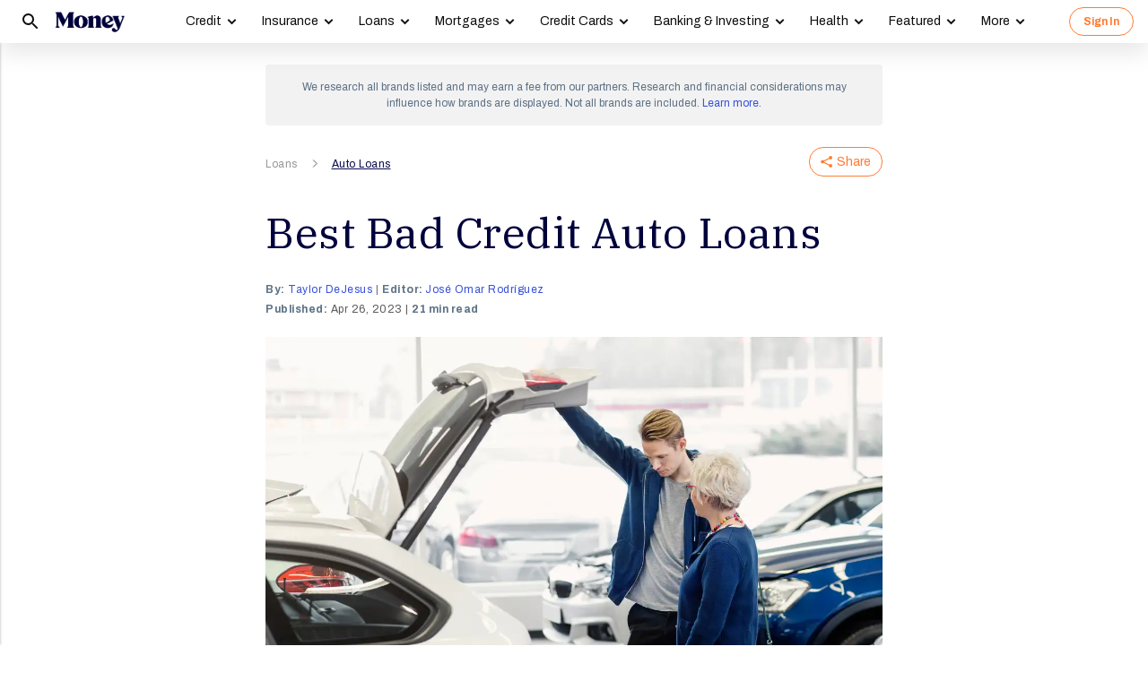

--- FILE ---
content_type: text/html; charset=utf-8
request_url: https://money.com/bad-credit-auto-loans/
body_size: 84023
content:
<!doctype html>
<!--
        /((((((\\\\
=======((((((((((\\\\\
     ((           \\\\\\\
     ( (*    _/      \\\\\\\
       \    /  \      \\\\\\________________
        |  |   |       </                  ((\\\\
        o_|   /        /             AP, LLC  \ \\\\    \\\\\\\
             |  ._    (                        \ \\\\\\\\\\\\\\\\
             | /                       /       /    \\\\\\\     \\
     .______/\/     /                 /       /         \\\
    / __.____/    _/         ________(       /\
   / / / ________/`_________'         \     /  \_
  / /  \ \                             \   \ \_  \
 ( <    \ \                             >  /    \ \
  \/     \\_                           / /       > )
          \_|                         / /       / /
                                    _//       _//
                                   /_|       /_|
-->
<html lang="en" class>
  <head>
    <title>Best Bad Credit Auto Loans | Money</title>
    <meta charset="utf-8">
    <link rel="shortcut icon" href="/money/favicon.ico" type="image/vnd.microsoft.icon">
    <link rel="icon" href="/money/img/favicons/favicon-32.png" sizes="32x32">
    <meta http-equiv="X-UA-Compatible" content="IE=edge">
    <link rel="apple-touch-icon" href="/money/img/favicons/favicon-57.png">
    <link rel="apple-touch-icon" href="/money/img/favicons/favicon-57.png" sizes="57x57">
    <link rel="apple-touch-icon" href="/money/img/favicons/favicon-72.png" sizes="72x72">
    <link rel="apple-touch-icon" href="/money/img/favicons/favicon-76.png" sizes="76x76">
    <link rel="apple-touch-icon" href="/money/img/favicons/favicon-114.png" sizes="114x114">
    <link rel="apple-touch-icon" href="/money/img/favicons/favicon-120.png" sizes="120x120">
    <link rel="apple-touch-icon" href="/money/img/favicons/favicon-144.png" sizes="144x144">
    <link rel="apple-touch-icon" href="/money/img/favicons/favicon-152.png" sizes="152x152">
    <link rel="apple-touch-icon" href="/money/img/favicons/favicon-180.png" sizes="180x180">
    <link rel="icon" sizes="192x192" href="/money/img/favicons/favicon-192.png">
    <link rel="manifest" href="/manifest.json">
    <link rel="alternate" hreflang="en-us" href="https://money.com/bad-credit-auto-loans/">
    <link rel="alternate" hreflang="x-default" href="https://money.com/bad-credit-auto-loans/">
    <meta name="viewport" content="width=device-width, initial-scale=1, maximum-scale=5, minimum-scale=1">
      <meta name="keywords" content="auto loans,loans">
        <meta name="news_keywords" content="auto loans,loans">
    <meta name="description" content="We review the best bad credit auto loans including Digital Federal Credit Union (best for loan amounts) and Carvana (best for quick approval).">
    <link rel="canonical" href="https://money.com/bad-credit-auto-loans/">
    <link rel="amphtml" href="https://money.com/bad-credit-auto-loans/?amp=true">
      <meta property="og:title" content="Best Bad Credit Auto Loans">
    <meta property="og:type" content="article">
    <meta property="og:site_name" content="Money">
      <meta property="og:url" content="https://money.com/bad-credit-auto-loans/">
      <meta property="og:description" content="Check out the best bad credit auto loans. ">
      <meta name="pinterest:url" content="https://money.com/bad-credit-auto-loans/">
      <meta name="twitter:card" content="summary_large_image">
      <meta name="twitter:url" content="https://money.com/bad-credit-auto-loans/">
      <meta name="twitter:title" content="Best Bad Credit Auto Loans">
      <meta name="twitter:description" content="Check out the best bad credit auto loans.">
      <meta name="pinterest:description" content="We review the best bad credit auto loans including Digital Federal Credit Union (best for loan amounts) and Carvana (best for quick approval).">
    <meta name="twitter:site" content="@Money">
    <meta name="pinterest:media" content="https://img.money.com/2023/03/Explainer-Bad-Credit-Auto-Loan.jpg?quality=85">
    <meta name="twitter:image" content="https://img.money.com/2023/03/Explainer-Bad-Credit-Auto-Loan.jpg?quality=85">
    <meta property="og:image" content="https://img.money.com/2023/03/Explainer-Bad-Credit-Auto-Loan.jpg?quality=85">
      <meta property="og:image:width" content="1024">
      <meta property="og:image:height" content="683">
    <meta property="fb:app_id" content="53177223193">
    <meta property="fb:pages" content="119930514707114">
      <script type="application/ld+json">
        [{"@context":"http://schema.org","@type":"BreadcrumbList","itemListElement":[{"@type":"ListItem","position":1,"item":{"@id":"https://money.com/loans/","name":"Loans"}},{"@type":"ListItem","position":2,"item":{"@id":"https://money.com/auto-loans/","name":"Auto Loans"}}]},{"@context":"http://schema.org","@type":"Article","headline":"Best Bad Credit Auto Loans","articleSection":"Loans","image":[{"@type":"ImageObject","url":"https://img.money.com/2023/03/Explainer-Bad-Credit-Auto-Loan.jpg","width":1024,"height":683,"caption":"Explainer-Bad-Credit-Auto-Loan"}],"author":[{"@type":"Person","name":"Taylor DeJesus","url":"https://money.com/author/taylor-dejesus/","description":""}],"editor":[{"@type":"Person","name":"José Omar Rodríguez","url":"https://money.com/author/jose-omar-rodriguez/","description":"As an editor, José Omar specializes in personal finance topics and in-depth company reviews. His work has been featured in publications such as the Sacramento Bee, the Miami Herald, and the Kansas City Star."}],"contributor":[],"reviewedBy":[],"publisher":{"@type":"Organization","name":"Money","url":"https://money.com","logo":{"@type":"ImageObject","url":"https://money.com/img/money_500x140_1.png","width":209,"height":60},"sameAs":["https://www.facebook.com/MoneyMagazine","https://twitter.com/money","https://www.instagram.com/moneymag","https://www.youtube.com/channel/UCGFBKGwap9wa9npMd1n-1Vw"]},"datePublished":"2023-04-26T19:02:34.000Z","dateModified":"2024-03-11T18:40:09.000Z","description":"We review the best bad credit auto loans including Digital Federal Credit Union (best for loan amounts) and Carvana (best for quick approval).","mainEntityOfPage":"https://money.com/bad-credit-auto-loans/"},{"@context":"https://schema.org","@type":"FAQPage","mainEntity":[{"@type":"Question","name":"Who finances bad credit auto loans?","acceptedAnswer":{"@type":"Answer","text":"There are a wide variety of lenders that provide bad credit auto loans. These range from car dealerships offering \"buy here, pay here\" services to online loan marketplaces that let you compare loan offers from multiple lenders simultaneously. You may be pre-approved for bad credit auto loans, and you can check with these lenders to see what terms they are willing to offer you based on your credit history."}},{"@type":"Question","name":"What's the lowest credit score you can get a car loan with?","acceptedAnswer":{"@type":"Answer","text":"Each lender has its own credit requirements, so it's difficult to say what the lowest credit score is for car loans. Some lenders will not have any minimum credit score requirements, but they may require that you make a certain amount of money each year. Many other factors often go into determining loan eligibility, including payment history, debt-to-income ratio and credit report information such as bankruptcies. You will have to research each lender's requirements and possibly fill out pre-qualification paperwork to see if you can get a loan."}},{"@type":"Question","name":"Can I get a $20,000 car loan with no credit?","acceptedAnswer":{"@type":"Answer","text":"It is possible to get a $20,000 car loan with no credit. In some cases, lenders may prefer an individual with no credit versus an individual with bad credit. However, it's not guaranteed that you will be approved, and it's helpful to use other forms of borrowing, such as credit cards, to build your credit history before getting a large loan. Consider following some of the steps above to increase your approval chances. For example, take some time to save up a down payment since it is difficult to find bad credit auto loans with no money down. Any steps you can take before applying for your loan will help to build a financial history that improves approval odds."}}]}]
      </script>
        <meta name="robots" content="max-image-preview:large">
    <script>
      window.ApTrackingConfig = {
        storagePage: 'https://money.com/tracking/iframe/',
        storageOrigin: 'https://money.com',
        domainRange: 'money.com',
        navidAppendUrlPrefix: 'https://secure.money.com/pr/',
        outboundDomains: [],
        site: 'Money'
      };
    </script>
    <script>
      "use strict";try{Element.prototype.matches||(Element.prototype.matches=Element.prototype.msMatchesSelector||Element.prototype.webkitMatchesSelector),Element.prototype.closest||(Element.prototype.closest=function(n){var e=this;do{if(Element.prototype.matches.call(e,n))return e;e=e.parentElement||e.parentNode}while(null!==e&&1===e.nodeType);return null})}catch(e){}var ApTracking={run:function(n){if(void 0===n&&(n={}),ApTracking.storagePage=n.storagePage||null,ApTracking.storageOrigin=n.storageOrigin||null,ApTracking.outboundDomains=n.outboundDomains||null,ApTracking.outboundCookie=!n.outboundCookie,ApTracking.navidAppendUrlPrefix=n.navidAppendUrlPrefix||null,ApTracking.domainRange=n.domainRange||window.location.host,ApTracking.site=n.site||ApTracking.domainRange,ApTracking.backend=n.backend||"https://go.apexlink.to/",ApTracking.blockPing=!!n.blockPing,ApTracking.serverNavObj=n.serverNavObj||null,ApTracking.skipIframe=!!n.skipIframe,ApTracking.intraDomainLandingParam=n.intraDomainLandingParam||null,ApTracking.utmAsLanding=!n.utmNotAsLanding,ApTracking.navChainSaveCompleted=!1,ApTracking.sessionVersion=n.sessionVersion,ApTracking.debug=n.debug||!1,ApTracking.executeCleansing=!0,ApTracking.impTkCfgSet=n.impTkCfgSet||[],ApTracking.autoImpTk=!n.noInitImpTk,ApTracking.version="0.5.5",ApTracking.initialized=!1,/complete|interactive/.test(document.readyState)){var e=function(){document.body?ApTracking.init():setTimeout(e,100)};e()}document.addEventListener("DOMContentLoaded",ApTracking.init),document.onreadystatechange=function(){/complete|interactive/.test(document.readyState)&&ApTracking.init()}},init:function(){if(!ApTracking.initialized)if(ApTracking.skipIframe&&window.top!==window)ApTracking.initialized=!0;else{var n=ApTracking.locationWithoutHash();ApTracking.prepareStorage(),ApTracking.storage&&(ApTracking.storagePage&&n===ApTracking.storagePage||(ApTracking.getDeviceIdCookie(),ApTracking.lastNavChainId=ApTracking.getLastNavChainIdCookie(),ApTracking.buildNavChain("pageload"),ApTracking.pageLoadLocation=n,ApTracking.autoImpTk&&ApTracking.trackImpressions(),ApTracking.initialized=!0,ApTracking.registerListeners()))}},registerListeners:function(){window.addEventListener("pagehide",ApTracking.navEventsHandler),window.addEventListener("pageshow",ApTracking.navEventsHandler),window.addEventListener("popstate",ApTracking.navEventsHandler),document.body.addEventListener("mousedown",ApTracking.outboundCapture,!0),document.body.addEventListener("touchstart",ApTracking.outboundCapture,!0),document.body.addEventListener("submit",ApTracking.submitCapture,!0),window.addEventListener("ap:outbound",ApTracking.apOutboundCapture,!0),window.addEventListener("ap:imptk",ApTracking.trackImpressions,!0)},navEventsHandler:function(n){var e=ApTracking.locationWithoutHash();e!==ApTracking.pageLoadLocation&&(ApTracking.pageLoadLocation=e,ApTracking.buildNavChain(n.type))},apOutboundCapture:function(){console.log("apOutboundCapture listener: "+ApTracking.navChainId),ApTracking.setOutboundNavId()},outboundCapture:function(n){for(var e=n.target;e!==n.currentTarget;){if(e.href&&"A"===e.tagName.toUpperCase()){if(ApTracking.outboundCookie&&(ApTracking.setOutboundNavId(),ApTracking.setOutboundRank(e)),ApTracking.appendNavId(e));else if((ApTracking.outboundDomains?ApTracking.isOutboundDomain(e):ApTracking.isExternal(e))&&!e.getAttribute("ap-link-decorated")){var a="r";"string"==typeof e.href?0<=e.href.indexOf("{{apclid}}")&&(e.href=e.href.replace("{{apclid}}",ApTracking.navChainId)):e.href&&e.href.baseVal&&0<=e.href.baseVal.indexOf("{{apclid}}")&&(e.href.baseVal=e.href.baseVal.replace("{{apclid}}",ApTracking.navChainId));var i=[ApTracking.backend,a,"?","site=",encodeURIComponent(ApTracking.site),"&link=",encodeURIComponent(e.href),"&nav=",encodeURIComponent(ApTracking.navChainId),"&dev=",encodeURIComponent(ApTracking.deviceId),"&loc=",encodeURIComponent(window.location.href)];ApTracking.landingPageInfo&&(i=i.concat(["&ldt=",encodeURIComponent(ApTracking.landingPageInfo.t),"&ldl=",encodeURIComponent(ApTracking.landingPageInfo.location),"&ldr=",encodeURIComponent(ApTracking.landingPageInfo.referrer)])),i=i.join(""),"r"===a?e.href=i:"c"===a&&e.setAttribute("ping",i),e.setAttribute("ap-link-decorated",a)}break}e=e.parentElement}},submitCapture:function(n){var e=n.target,a=e.action;if(a&&0!==a.length||(a=window.location.href),0===a.indexOf(ApTracking.navidAppendUrlPrefix)&&"a"!==e.getAttribute("ap-form-decorated")){var i=document.createElement("INPUT");i.type="hidden",i.name="apnavid",i.value=ApTracking.navChainId,e.appendChild(i),e.setAttribute("ap-form-decorated","a")}},getTempId:function(n){return void 0===n&&(n=""),"tmp:"+n+":"+Date.now()},getServerIdAsync:function(n,e,a){var i=ApTracking.backend+e,t={site:ApTracking.site,dev:ApTracking.deviceId,tmpid:n};if("nav"===e){t.ldl=window.location.href,t.ldr=document.referrer,ApTracking.sessionVersion&&(t.sv=ApTracking.sessionVersion);var r=ApTracking.getItemCookie("ap_confirm_guid",!0);r&&0<r.length&&(t.confguid=r,ApTracking.deleteCookie("ap_confirm_guid","/p",!1,!0))}ApTracking.jsonp(i,t,function(n){a(n.id,n)})},buildNavChain:function(a){var i=ApTracking.locationWithoutHash(),t=document.referrer,r=null,o=ApTracking.getNavChainIdAssignedByServer();r=t&&0===t.length?"empty":o?"amp":ApTracking.isExternal(t)?"external":"same_domain";if(ApTracking.utmAsLanding){var n=ApTracking.getLocationParameter("utm_source");if(n&&0<n.length)!0;else{var e=ApTracking.getLocationParameter("gclid");if(e&&0<e.length)!0;else{var c=ApTracking.getLocationParameter("msclkid");c&&0<c.length&&!0}}}var g=!1;if(ApTracking.skipIframe&&ApTracking.intraDomainLandingParam&&0<ApTracking.intraDomainLandingParam.length){var p=ApTracking.getLocationParameter("pcuid");p&&0<p.length&&(g=!0)}ApTracking.getNavChainIdAsync(i,function(e){ApTracking.getNavChainIdAsync(t,function(n){"same_domain"===r&&n?ApTracking.saveNav(n,i,t,a):"amp"===r?ApTracking.saveNav(o,i,t,a):e?ApTracking.saveNav(e,i,t,a):g&&"same_domain"===r&&!n?ApTracking.newNavChainIdAsync(i,t,function(n){ApTracking.saveNav(n,i,t,a)}):ApTracking.newNavChainIdAsync(i,t,function(n){ApTracking.saveNav(n,i,t,a)})})})},printNavChains:function(){ApTracking.getAllNavItemsAsync(function(n){for(var e={},a=[],i=0;i<n.length;i++){var t=n[i];e[t.navChainId]||(a.push(t.navChainId),e[t.navChainId]=[]),e[t.navChainId].push(t)}a.sort();for(var r=0;r<a.length;r++){var o=a[r],c=e[o];c.sort(function(n,e){return n.t-e.t}),console.log("Navigation Chain: "+o),console.table(c,["referrer","location"])}})},getAllNavItemsAsync:function(o){var c="ap:nav:";ApTracking.getAllItemsAsync(c,function(n){for(var e=[],a=0;a<n.length;a++){var i=n[a][0],t=n[a][1],r=JSON.parse(t);r.location=i.substring(c.length,i.length),e.push(r)}o(e)})},newNavChainIdAsync:function(n,e,a){var i=ApTracking.getTempId("nav"),t={navChainId:i,location:n,referrer:e,t:Date.now()};ApTracking.saveJson("root:"+i,t),a(i)},getNavChainIdAssignedByServer:function(){if(ApTracking.serverNavObj){var n=ApTracking.serverNavObj.navChainId,e=ApTracking.serverNavObj.serverId;return ApTracking.saveJson("root:"+n,ApTracking.serverNavObj),ApTracking.navChainId=e,ApTracking.saveLastChainId(n),n}return null},getNavChainIdAsync:function(n,e){var a="nav:"+n;ApTracking.getJsonAsync(a,function(n){e(n.navChainId)})},getNavChainObjAsync:function(n,e){var a="root:"+n;ApTracking.getJsonAsync(a,function(n){e(n)})},saveNav:function(t,n,e,a){var i="nav:"+n,r={referrer:e,navChainId:t,event:a,t:Date.now()};ApTracking.navChainId=t,ApTracking.saveJson(i,r),ApTracking.saveLastChainId(t),ApTracking.getNavChainObjAsync(t,function(i){var n=function(n,e,a){n&&(ApTracking.navChainId=n,a||(i.serverId=n,e&&!i.navChainId&&(i.navChainId=t,i.location=e.ldl,i.referrer=e.ldr),ApTracking.saveJson("root:"+t,i)),ApTracking.navChainSaveCompleted=!0,ApTracking.dispatchEvent(document,"nav_chain_save_complete"))};(ApTracking.landingPageInfo=i).serverId?n(i.serverId,null,!0):ApTracking.getServerIdAsync(t,"nav",n)}),ApTracking.debug&&ApTracking.printNavChains()},saveLastChainId:function(n){var e="last_nav_id";ApTracking.saveItemCookie(e,n),ApTracking.lastNavChainId=n},getLastNavChainIdCookie:function(){var n="last_nav_id";return ApTracking.getItemCookie(n)},getLastNavChainIdAsync:function(e){var n="last_nav_id";ApTracking.getItemAsync(n,function(n){e(n)})},getDeviceIdCookie:function(){var e="device",a=ApTracking.getJsonCookie(e);if(!a.deviceId){var n=ApTracking.getTempId("device");a.deviceId=n,ApTracking.saveJsonCookie(e,a)}a.serverId||ApTracking.getServerIdAsync(a.deviceId,"dev",function(n){n&&(ApTracking.deviceId=n,a.serverId=n,ApTracking.saveJsonCookie(e,a))}),ApTracking.deviceId=a.serverId||a.deviceId},getDeviceIdAsync:function(a){var i="device";ApTracking.getJsonAsync(i,function(e){if(!e.deviceId){var n=ApTracking.getTempId("device");e.deviceId=n,ApTracking.saveJson(i,e)}e.serverId||ApTracking.getServerIdAsync(e.deviceId,"dev",function(n){n&&(ApTracking.deviceId=n,e.serverId=n,ApTracking.saveJson(i,e))}),ApTracking.deviceId=e.serverId||e.deviceId,a&&a(e.deviceId)})},prepareStorage:function(){if(!ApTracking.storageType){var t=ApTracking.storagePage===ApTracking.locationWithoutHash(),r=ApTracking.storageOrigin===window.location.origin;if(null===ApTracking.storagePage&&null===ApTracking.storageOrigin||t||r){var n=null;try{window.localStorage.setItem("ap:test","1"),n=window.localStorage.getItem("ap:test"),window.localStorage.removeItem("ap:test")}catch(e){}"1"===n?(ApTracking.storage=window.localStorage,ApTracking.storageType="localStorage",(t&&window.top!==window||r)&&(window.addEventListener("message",function(n){if(n.origin.substring(n.origin.length-ApTracking.domainRange.length,n.origin.length)===ApTracking.domainRange&&"ApTracking"===n.data[0]){var e=n.data[1],i=n.data[2],a=n.data.slice(3);ApTracking[e]&&ApTracking[e].apply(ApTracking,a.concat([function(n){if(t&&window.top!==window)i&&window.parent.postMessage(["ApTracking",i,n],"*");else if(r)for(var e=window.frames,a=0;a<e.length;a++)i&&e[a].postMessage(["ApTracking",i,arguments[0]],"*")}]))}},!1),t&&window.top!==window&&window.parent.postMessage(["ApTracking","init"],"*")),setTimeout(ApTracking.storageCleansing,1250)):(ApTracking.storage=null,ApTracking.storageType=null)}else if(window.top!==window&&ApTracking.storageOrigin&&!r&&ApTracking.isReferrerOnStorageOrigin())ApTracking.storage=window.parent,ApTracking.storageType="iframe",window.addEventListener("message",function(n){if(n.origin===ApTracking.storageOrigin&&"ApTracking"===n.data[0]){var e=n.data[1],a=n.data.slice(2);window[e]&&window[e].apply(ApTracking,a)}},!1);else if(ApTracking.storagePage&&!t){var i=document.createElement("iframe");i.style.position="absolute",i.style.width="1px",i.style.height="1px",i.style.top="-10px",i.style.left="-10px",i.src=ApTracking.storagePage,document.body.appendChild(i);var o=document.createElement("a");o.href=ApTracking.storagePage,ApTracking.storage=null,ApTracking.storageOrigin=o.origin||[o.protocol,"//",o.hostname].join(""),ApTracking.storageType="iframe",window.addEventListener("message",function(n){if(n.origin===o.origin&&"ApTracking"===n.data[0]){var e=n.data[1],a=n.data.slice(2);if("init"===e)return ApTracking.storage=i.contentWindow,void ApTracking.init();window[e]&&window[e].apply(ApTracking,a)}},!1)}}},storageCleansing:function(){for(var n=Date.now(),a=n-2592e6,i=n+50,t=20,r=window.localStorage.length,o=[],c=0;c<r&&!(Date.now()>i);c++){if(0===(s=window.localStorage.key(c)).indexOf("ap:"))try{var g=JSON.parse(window.localStorage[s]);if("number"==typeof g.t&&g.t<a&&(o.push(s),o.length>=t)){setTimeout(ApTracking.storageCleansing,1250);break}}catch(e){console.log(e)}}if(ApTracking.executeCleansing)try{for(var p=0;p<o.length;p++){var s=o[p];localStorage.removeItem(s)}}catch(e){console.log(e)}},trackImpressions:function(){if("undefined"==typeof ApTracking.navChainId||0<=ApTracking.navChainId.indexOf("tmp"))setTimeout(ApTracking.trackImpressions,100);else try{for(var n=!1,a={},i=0;i<ApTracking.impTkCfgSet.length;i++){var t=ApTracking.impTkCfgSet[i];if(t.section&&0<t.section.length&&t.selector&&0<t.selector.length&&t.companyAttr&&0<t.companyAttr.length){a[t.section]=[];for(var r=document.querySelectorAll(t.selector),o=0;o<r.length;o++){var c=r[o],g=c.getAttribute(t.companyAttr),p=t.positionAttr&&c.getAttribute(t.positionAttr)||o.toString();"string"==typeof g&&"string"==typeof p&&(a[t.section].push([g,p]),n=!0,t.positionAttr||r.setAttribute("ap-imp-position",p))}}}if(n){var s={site:ApTracking.site,nav:ApTracking.navChainId,dev:ApTracking.deviceId,loc:ApTracking.locationWithoutHash(),data:JSON.stringify(a),t:Date.now()},d=ApTracking.backend+"imp";ApTracking.jsonp(d,s,function(){})}}catch(e){}},getAllItemsAsync:function(n,e){var a=[];if(void 0===n&&(n=""),null===n&&(n=""),"localStorage"===ApTracking.storageType)for(var i=0;i<ApTracking.storage.length;i++){var t=ApTracking.storage.key(i);0===t.indexOf(n)&&a.push([t,ApTracking.storage.getItem(t)])}else if("iframe"===ApTracking.storageType){var r=["postMessageCallback","getAllItemsAsync",n,Date.now()].join("_");return window[r]=e,void ApTracking.storage.postMessage(["ApTracking","getAllItemsAsync",r,n],ApTracking.storageOrigin)}e(a)},getItem:function(n){if(n="ap:"+n,"localStorage"===ApTracking.storageType)return ApTracking.storage.getItem(n)},getJsonAsync:function(n,a){ApTracking.getItemAsync(n,function(n){var e;e=n?JSON.parse(n):{},a(e)})},getJsonCookie:function(n){var a=ApTracking.getItemCookie(n),i={};if(a&&0<a.length)try{i=JSON.parse(decodeURIComponent(a))}catch(e){}return i},getItemAsync:function(n,e){if("localStorage"===ApTracking.storageType)n="ap:"+n,setTimeout(e,0,ApTracking.storage.getItem(n));else if("iframe"===ApTracking.storageType){var a=["postMessageCallback","getItemAsync",n,Date.now()].join("_");return window[a]=e,void ApTracking.storage.postMessage(["ApTracking","getItemAsync",a,n],ApTracking.storageOrigin)}},saveJson:function(n,e){ApTracking.saveItem(n,JSON.stringify(e))},saveJsonCookie:function(n,e){ApTracking.saveItemCookie(n,encodeURIComponent(JSON.stringify(e)))},saveItem:function(n,e){if("localStorage"===ApTracking.storageType)return n="ap:"+n,ApTracking.storage.setItem(n,e);"iframe"!==ApTracking.storageType||ApTracking.storage.postMessage(["ApTracking","saveItem",null,n,e],ApTracking.storageOrigin)},removeItem:function(n){if("localStorage"===ApTracking.storageType)return n="ap:"+n,ApTracking.storage.removeItem(n);"iframe"===ApTracking.storageType&&ApTracking.storage.postMessage(["ApTracking","removeItem",null,n],ApTracking.storageOrigin)},getItemCookie:function(n,a){if(!a){n="ap:"+n;try{0<=navigator.userAgent.indexOf("SamsungBrowser")&&(n=n.replace(/^ap:/,"ap."))}catch(e){}}var i=document.cookie.split(";");try{for(var t=0;t<i.length;t++){var r=i[t].trim().split("=");if(r[0]===n)return r[1].trim()}}catch(e){}return null},saveItemCookie:function(n,a){n="ap:"+n;try{0<=navigator.userAgent.indexOf("SamsungBrowser")&&(n=n.replace(/^ap:/,"ap."))}catch(e){}document.cookie=[n+"="+a,"path=/","domain="+ApTracking.domainRange.split(":")[0],"max-age=31536000"].join(";")},deleteCookie:function(n,a,i,t){if(!t){n="ap:"+n;try{0<=navigator.userAgent.indexOf("SamsungBrowser")&&(n=n.replace(/^ap:/,"ap."))}catch(e){}}var r=[n+"="];a&&r.push("path="+a),i&&r.push("domain="+ApTracking.domainRange.split(":")[0]),r.push("expires=Thu, 01 Jan 1970 00:00:00 GMT"),document.cookie=r.join(";")},imgPixel:function(n){var e=document.createElement("img");e.src=n,e.style.height="1px",e.style.width="1px",e.style.position="Fixed",e.style.left="0",e.style.bottom="0",e.setAttribute("alt",""),document.body.appendChild(e)},jsonp:function(n,e,a){var i=[],t="callback_"+Date.now()+Math.floor(1e3*Math.random());for(var r in window[t]=a,e)i.push([encodeURIComponent(r),encodeURIComponent(e[r])].join("="));i.push(["callback",t].join("="));var o=i.join("&"),c=document.createElement("script");c.src=[n,o].join("?"),document.body.appendChild(c)},isReferrerOnStorageOrigin:function(){var n=document.createElement("a");return n.href=document.referrer,ApTracking.storageOrigin===(n.origin||[n.protocol,"//",n.hostname].join(""))},isExternal:function(n){var a=null;if("string"==typeof n){if((a=document.createElement("a")).href=n,""===a.protocol||!a.origin){a.href=a.href;try{a.origin=[a.protocol,"//",a.hostname].join("")}catch(e){}}}else a=n;if("https:"===a.protocol||"http:"===a.protocol){var i=a.host.replace(/:(443|80)$/,"");if(a.protocol!==window.location.protocol||i.substring(i.length-ApTracking.domainRange.length,i.length)!==ApTracking.domainRange)return!0;if(i.length>ApTracking.domainRange.length&&"."!==i[i.length-ApTracking.domainRange.length-1])return!0}return!1},appendNavChainIdToUrl:function(n,a){var i=n.toString();if(i.indexOf("apnavid=")<0){var t=document.createElement("a");if(t.href=i,""===t.protocol||!t.origin){t.href=t.href;try{t.origin=[t.protocol,"//",t.hostname].join("")}catch(e){}}var r=0===t.search.length?"?":"&";return t.search=[t.search,r,"apnavid=",a||ApTracking.navChainId||""].join(""),t.href}return i},appendNavId:function(n){return!(!n.href||0!==(n.href.baseVal||n.href||"").indexOf(ApTracking.navidAppendUrlPrefix))&&("a"!==n.getAttribute("ap-link-decorated")&&("string"==typeof n.href?n.href=ApTracking.appendNavChainIdToUrl(n.href):n.href&&n.href.baseVal&&(n.href.baseVal=ApTracking.appendNavChainIdToUrl(n.href.baseVal)),n.setAttribute("ap-link-decorated","a")),!0)},setOutboundNavId:function(){ApTracking.domainRange===window.location.host?document.cookie=["apnavid="+ApTracking.navChainId,"path=/p"].join(";"):document.cookie=["apdrnavid="+ApTracking.navChainId,"path=/p","domain="+ApTracking.domainRange.split(":")[0]].join(";")},setOutboundRank:function(n){try{for(var a=0;a<ApTracking.impTkCfgSet.length;a++){var i=ApTracking.impTkCfgSet[a],t=n.closest(i.selector);if(t){var r=i.section,o=t.getAttribute(i.positionAttr||"ap-imp-position");if("string"==typeof o&&"string"==typeof r){var c=[r,o].join(":");ApTracking.lastRankStr=c,ApTracking.domainRange===window.location.host?document.cookie=["aprk="+c,"path=/p"].join(";"):document.cookie=["apdrrk="+c,"path=/p","domain="+ApTracking.domainRange.split(":")[0]].join(";")}break}}}catch(e){}},isOutboundDomain:function(n){var a=null;if("string"==typeof n){if((a=document.createElement("a")).href=n,""===a.protocol||!a.origin){a.href=a.href;try{a.origin=[a.protocol,"//",a.hostname].join("")}catch(e){}}}else a=n;if("https:"===a.protocol||"http:"===a.protocol)for(var i=a.host.replace(/:(443|80)$/,""),t=0;t<ApTracking.outboundDomains.length;t++){var r=ApTracking.outboundDomains[t];if(i.substring(i.length-r.length,i.length)===r){if(i.length===r.length)return!0;if(i.length>r.length&&"."===i[i.length-r.length-1])return!0}}return!1},locationWithoutHash:function(){return window.location.hash&&0<window.location.hash.length?window.location.href.substring(0,window.location.href.indexOf(window.location.hash)):window.location.href},dispatchEvent:function(n,e){var a;"function"==typeof Event?a=new Event(["ap",e].join(":")):(a=document.createEvent("Event")).initEvent(["ap",e].join(":"),!0,!0),a&&n.dispatchEvent(a)},getLocationParameter:function(n){var a=n.toLowerCase();try{if(window.location.search){if(0===window.location.search.length)return null;var i=window.location.search;"?"===i[0]&&(i=i.split("?")[1]);for(var t=i.split("&"),r=0;r<t.length;r++){var o=t[r].split("=");if(o[0]&&o[0].toLowerCase()==a&&o[1]&&0<o[1].length)return o[1]}}}catch(e){}return null}};ApTracking.run(window.ApTrackingConfig),window.ApTracking=ApTracking;
    </script>
    <script async src="https://tk.money.com/mgtk/js/dist/mgtk@latest.min.js"></script>
    <script>
      window.ELEMENT_CLIENT_CONFIG = {
        brand_public_folder: "/money"
      };
    </script>
    <script>
        window.__custom_ca_af_link_params_loading = true;
    </script>
    
    <link rel="preconnect" href="//accounts.google.com">
    <link rel="preconnect" href="//img.money.com">
    <link rel="preconnect" href="//metrics.money.com">
    <link rel="preconnect" href="//fonts.googleapis.com">
    <link rel="dns-prefetch" href="//go.apexlink.to">
    <link rel="dns-prefetch" href="//www.google-analytics.com">
    <link rel="dns-prefetch" href="//fonts.gstatic.com">
    <link rel="dns-prefetch" href="//stats.g.doubleclick.net">
    <link rel="dns-prefetch" href="//www.googleadservices.com">
    <link rel="dns-prefetch" href="//connect.facebook.net">
    <link rel="dns-prefetch" href="//www.facebook.com">
    <link rel="dns-prefetch" href="//analytics.google.com">
      <style type="text/css">figure,header,main,nav,section{display:block}figure{margin:1em 40px}hr{box-sizing:content-box;height:0}figure{margin:0}.container-full-width.center-content .article-header,.container-full-width.center-content .article.content.body .padded>*{margin-left:auto;margin-right:auto}.container-full-width.center-content .article.content.body .padded p{max-width:688px}.author .author-text [data-expand-id=byline]>div.published-at{display:block!important;margin-top:2px}@media (min-width:768px){.author .author-text [data-expand-id=byline]>div.published-at{display:none!important}}.author .author-text .timestamp.published-date>span.modified-originally-published{display:none}@media (min-width:768px){.author .author-text .timestamp.published-date>span.modified-originally-published{display:inline}}@media (min-width:1024px){.article-header .article-info{padding-left:0;padding-right:0;padding-top:0}.body.content:not(.gallery){margin-bottom:12px}}.body.content:not(.gallery) img{max-width:100%}.body.content:not(.gallery) .ca-pcu-inline{clear:both;margin-bottom:24px;margin-top:24px}.body.content:not(.gallery) hr{border:0;border-top:1px solid #bbb;display:block;margin:24px auto;max-width:686px;padding:0}.body.content:not(.gallery) ul{max-width:688px}html body #article-body .money-embed-ca{margin-bottom:24px;margin-top:24px;padding-top:0}.body-credit{color:#a5b3c2;float:left;font-family:"IBM Plex Serif",serif;font-size:12px;letter-spacing:0;line-height:16px}.credit{font-family:Archivo,sans-serif;font-size:12px;font-style:italic;font-weight:400;line-height:1.2;padding-left:16px;padding-right:16px}@media (max-width:1278px){.credit{font-size:12px}}@media (max-width:767px){.credit{font-size:12px;line-height:1.2}}@media (min-width:1024px){.credit{font-size:12.4px;padding-left:0;padding-right:4px}}.padding-8-top{padding-top:8px}.padding-8-bottom{padding-bottom:8px}@media (min-width:1024px){.body.content:not(.gallery){margin-bottom:12px}}.body.content:not(.gallery)>*{margin-left:auto;margin-right:auto}.body.content:not(.gallery) a{color:#000;font-weight:700;text-decoration:underline}.body.content:not(.gallery) p{margin-bottom:24px;margin-top:24px}@media (max-width:767px){.body.content:not(.gallery) p{margin-bottom:24px;margin-top:24px}}.content.article div.padded p{max-width:688px}.content.article div.padded:not(.investment-disclosure)>p:first-of-type:first-child:first-letter{float:left;font-family:"IBM Plex Serif",serif;font-size:60px;font-weight:400;line-height:1;padding-right:12px}@media (max-width:1278px){.content.article div.padded:not(.investment-disclosure)>p:first-of-type:first-child:first-letter{font-size:60px}}@media (max-width:767px){.content.article div.padded:not(.investment-disclosure)>p:first-of-type:first-child:first-letter{font-size:48px;line-height:1}}.image-wrap-container{display:block;text-align:right}@media (min-width:768px){.image-wrap-container{padding-left:0!important}.partial.lead-image .image-wrap-container{padding-left:24px!important;padding-right:24px!important}}@media (min-width:768px)and (min-width:1024px){.partial.lead-image .image-wrap-container{padding-left:0!important;padding-right:0!important}}.image-wrap-container .credit.body-credit{display:inline!important;float:none!important};html{font-family:serif;-ms-text-size-adjust:100%;-webkit-text-size-adjust:100%}body{margin:0}header,main,nav,section{display:block}a{background-color:transparent}b,strong{font-weight:700}h1{font-size:2em;margin:.67em 0}img{border:0}svg:not(:root){overflow:hidden}button,input{color:inherit;font:inherit;margin:0}button{-webkit-appearance:button;overflow:visible;text-transform:none}button::-moz-focus-inner{border:0;padding:0}input{line-height:normal}input::-moz-focus-inner{border:0;padding:0}*,:after,:before,html{box-sizing:border-box}.clearfix:after{clear:both;content:"";display:table}body{color:rgba(0,0,0,.95)}body,ol,p,ul{font-family:"IBM Plex Serif",serif}ol,p,ul{font-size:14px;letter-spacing:.5px;line-height:1.63;margin-bottom:24px;margin-top:24px}@media (min-width:1024px){ol,p,ul{font-size:17px}}a{color:blue;font-weight:400;text-decoration:none}h1{font-size:45px;font-weight:700;letter-spacing:.5px;margin-bottom:.6em;margin-top:.6em}.heading-content,h1{font-family:"IBM Plex Serif",serif}.heading-content{color:#00003c;font-size:48px;font-weight:400;line-height:1.2}@media (max-width:1278px){.heading-content{font-size:48px}}@media (max-width:767px){.heading-content{font-size:32px;line-height:1.25}}@media (min-width:1024px){.heading-content{font-size:48px;line-height:1.2}}.scale-12{font-size:12px}.padding-8-right{padding-right:8px}.margin-24-tb{margin-bottom:24px;margin-top:24px}.padding-24-bottom{padding-bottom:24px}.center-pseudo{display:inline-block;text-align:center}.center-pseudo:before{content:""}.icon{background:none;border:none;display:inline-block;line-height:0}.utility-icon.color-ribbon-primary-text path{fill:rgba(0,0,0,.95)}.display-block{display:block}.display-flex{display:flex}@media (min-width:768px){.article-info .headline-wrapper{align-items:center;display:flex;justify-content:center}}.container-full-width{background:#fff;box-shadow:none;margin:0 auto 4px;max-width:1260px;width:100%}.container-full-width .content{margin:0 auto}.container-full-width:after{clear:both;content:"";display:table}@media (min-width:1024px){.container-full-width{margin:0 auto 4px;padding:24px}}body{background:#fff}main.article .padded{margin-left:auto;margin-right:auto;max-width:700px;padding-left:16px;padding-right:16px}@media (min-width:768px){main.article .padded{max-width:1024px;min-width:754px;padding-left:24px;padding-right:24px}}@media (min-width:1024px){main.article .padded{max-width:none;min-width:651px;padding-left:56px;padding-right:56px}}.author{font-family:Archivo,sans-serif;font-size:12px;font-weight:400;letter-spacing:.5px;line-height:1.2}@media (max-width:1278px){.author{font-size:12px}}@media (max-width:767px){.author{font-size:12px;line-height:1.2}}@media (min-width:1024px){.author{letter-spacing:.5px}}.author .byline-author .byline-modal{background-color:#fff;border:1px solid #f0f5f9;border-radius:8px;box-shadow:0 10px 27px rgba(0,0,0,.1);display:none;font-weight:400;margin-top:-1px;min-height:182px;padding:20px 133px 20px 20px;position:absolute;width:478px;z-index:10}@media (max-width:767px){.author .byline-author .byline-modal{left:50%;padding:20px;top:unset;transform:translate(-50%,12px);width:340px}}.author .author-name{color:#3750dc;display:inline-block;line-height:1.5;text-transform:capitalize}.author .timestamp{color:rgba(0,0,0,.65)}.author .author-text{color:#5d7285;text-align:center}@media (min-width:1024px){.author .author-text{text-align:left}}.author .author-text .timestamp.published-date{display:block!important}.author .author-text .timestamp.published-date:not(.no-authors)>span:not(.read-time):after{content:" | ";display:inline}.author .author-text .timestamp.published-date>span b{color:#5d7285}.author .author-text>div{display:block;margin:0 0 2px}@media (max-width:767px){.author .author-text>div{margin:0}}.author .author-text>div.timestamp{margin:4px 0 0}@media (max-width:767px){.author .author-text>div.timestamp{margin:2px 0 0}}@media (min-width:768px){.author .author-text>div{display:inline-block}}.author .author-text>div[data-expander-id=byline]{display:flex;flex-wrap:wrap}@media (min-width:768px){.author .author-text>div[data-expander-id=byline]>.author-block{margin-right:4px}.author .author-text>div[data-expander-id=byline]>.author-block:before{display:none}.author .author-text>div[data-expander-id=byline]>.author-block:after{content:" | "}.author .author-text>div[data-expander-id=byline]>.author-block:last-child:after{content:""}.author .author-text>div[data-expander-id=byline]>.author-block:last-child{margin-right:0}}.article-header{margin:0 auto;max-width:688px}.article-header .article-info{padding-left:16px;padding-right:16px;padding-top:32px}.article-header .article-info.article-info-2{padding-top:0}@media (min-width:768px){.article-header .article-info{padding-left:24px;padding-right:24px;padding-top:32px}}@media (min-width:1024px){.article-header .article-info{padding-left:0;padding-right:0;padding-top:0}}.content.article{margin:0 auto;max-width:1120px}.content.article div.padded>*{margin-left:auto;margin-right:auto}.article-content ol,.article-content p,.article-content ul{font-family:"IBM Plex Serif",serif;font-size:17px;line-height:1.7}@media (max-width:1278px){.article-content ol,.article-content p,.article-content ul{font-size:17px}}@media (max-width:767px){.article-content ol,.article-content p,.article-content ul{font-size:16px;line-height:1.7}}.lead-media.marquee_large_2x,.template-article .lead-image .lead-media.marquee_large_2x{padding-top:56.25%}.template-article .lead-image .lead-media.marquee_large_2x .inner-container{height:0;overflow:hidden;padding-bottom:56.25%}.template-article .lead-image .lead-media.marquee_large_2x .inner-container img{position:absolute;top:0}.template-article .lead-image.aspect-3-2 .lead-media.marquee_large_2x{padding-top:66.67%}.template-article .lead-image.aspect-3-2 .lead-media.marquee_large_2x .inner-container{padding-bottom:66.67%}body{min-width:unset!important}.padded{padding-left:24px;padding-right:24px}.search-container{width:100%}@media (min-width:768px){.search-container{width:calc(100% - 96px)}}@media (min-width:1024px){.search-container{width:100%}}.partial.lead-image{display:flex;justify-content:center;margin:0 auto;max-width:688px;position:relative}.partial.lead-image .image-and-burst{flex:1 1 auto;position:relative}.component.share .icon{line-height:0}.component.share .icon:last-child{padding-right:0}.component.external-disclaimer{overflow:hidden;position:absolute;clip:rect(0 0 0 0);border:0;height:1px;margin:-1px;padding:0;width:1px}.money-user-box{align-items:center;display:flex;font-family:Archivo,sans-serif;line-height:1.3;margin:0 auto;order:40;position:relative}.money-user-box *{box-sizing:border-box}.money-user-box a{color:#3650db;text-decoration:none}.money-user-box .btn-solid,.money-user-box .btn-stroke{align-items:center;border:1px solid #ff7c34;display:flex;font-weight:700;justify-content:center;text-decoration:none}.money-user-box .btn-stroke.sm{border-radius:16px;font-size:12px;height:32px;padding:0 15px}.money-user-box .btn-solid.md{border-radius:20px;font-size:16px;font-weight:700;height:40px;padding:0 20px}.money-user-box .btn-stroke.nowrap{white-space:nowrap}.money-user-box .btn-solid{background-color:#ff7c34;color:#fff}.money-user-box .btn-stroke{background-color:#fff;color:#ff7c34}.money-user-box.inited .popups-con{display:block}.money-user-box .user-sign{align-items:center;display:none}.money-user-box .popups-con{background-color:#fff;border-radius:8px;box-shadow:0 10px 27px 10px rgba(0,0,0,.1);display:none;opacity:0;overflow:hidden;padding:16px;position:absolute;right:0;top:48px;width:334px}.money-user-box .user-info{display:none;position:relative}.money-user-box .signup-success-con,.money-user-box .toasts-con{background-color:#fff;border-radius:8px;box-shadow:0 10px 27px 10px rgba(0,0,0,.1);opacity:0;overflow:hidden;padding:16px;position:absolute;right:0;top:48px}.money-user-box .signup-success-con{display:none;width:334px}.money-user-box.inited .toast-message,.money-user-box.inited .user-sign{display:flex}.money-user-box.inited .signup-success-con{display:block}@media (max-width:976px){.money-user-box{flex:1;justify-content:flex-end}}@media (max-width:352px){.money-user-box .popups-con{min-width:260px;position:fixed;right:16px;width:calc(100vw - 32px)}}.navigation{height:48px}.navigation a{color:rgba(0,0,0,.95);font-family:Archivo,sans-serif}.navigation>.main{background-color:#fff;box-shadow:0 10px 27px rgba(0,0,0,.1);font-size:16px;left:0;padding:0 16px;position:fixed;top:0;width:100%;z-index:1000}.navigation>.main section{align-items:stretch;display:flex;height:48px;justify-content:flex-start;margin:0 auto;max-width:1280px}.navigation>.main .menu{background-color:transparent;border:0;outline:none}@media (min-width:977px){.navigation>.main .menu{display:none}}.navigation>.main .menu>div{float:left;height:24px;padding:6px 3px;width:24px}.navigation>.main .menu>div div,.navigation>.main .menu>div div:after,.navigation>.main .menu>div div:before{background-color:#000;height:2px;position:absolute;width:20px}.navigation>.main .menu>div div:after,.navigation>.main .menu>div div:before{content:"";display:block}.navigation>.main .menu>div div:before{top:5px}.navigation>.main .menu>div div:after{top:10px}.navigation>.main .logo{align-items:center;display:flex;margin-right:8px;opacity:1;padding:0 8px;visibility:visible}.navigation>.main .logo .nav-gif-logo{width:80px}.navigation>.main .sections{display:flex;flex:1;flex-wrap:wrap;justify-content:center;list-style:none;margin:0;opacity:1;overflow:hidden;padding:0;visibility:visible}.navigation>.main .sections .section ul{line-height:normal;list-style:none;margin:0;padding:0}.navigation>.main .sections .section>button{align-items:center;background:none;border:0;display:flex;font-family:Archivo,sans-serif;font-size:14px;font-weight:400;height:48px;line-height:1.2;outline:0;padding:0 15px;white-space:nowrap;width:100%}@media (max-width:1278px){.navigation>.main .sections .section>button{font-size:14px}}@media (max-width:767px){.navigation>.main .sections .section>button{font-size:12px;line-height:1.2}}.navigation>.main .sections .section>button:after{border-style:solid;border-width:2px 2px 0 0;content:"";display:inline-block;height:7px;left:0;margin-left:8px;position:relative;top:-2px;transform:rotate(135deg);vertical-align:top;width:7px}.navigation>.main .sections .section .dropdown{background:#fff;box-shadow:0 10px 13px 4px rgba(0,0,0,.15);display:none;left:50%;max-height:450px;max-height:min(450px,100vh);overflow-y:auto;padding:24px 16px;position:absolute;top:48px;transform:translateX(-50%);width:360px}.navigation>.main .sections .section .dropdown a,.navigation>.main .sections .section .dropdown li{font-family:Archivo,sans-serif;font-size:16px;line-height:1.2}.navigation>.main .sections .section .dropdown li.sec-name{color:#7aa2fb;font-weight:800;padding:15px 32px}.navigation>.main .sections .section .dropdown li.sub-sec-name>a{color:#7aa2fb;display:block;font-weight:500;padding:8px 32px;position:relative}.navigation>.main .sections .section .dropdown li.normal a{color:#000;display:block;font-weight:400;opacity:.8;padding:12px 32px;position:relative}.navigation>.main .sections .section .dropdown li.normal+li.sub-sec-name{margin-top:10px}.navigation>.main .search,.navigation>.main .search svg{outline:none}.navigation>.main .search-container{align-items:stretch;display:flex;margin:0;max-width:0;opacity:0;visibility:hidden}.navigation>.main .search-container form{align-items:center;display:flex;width:100%}.navigation>.main .search-container input{border:0;color:#282f2f;font-style:italic;outline:none;padding:4px;width:100%}.navigation>.main .search-container .close{outline:none}@media (max-width:976px){.navigation>.main .sections{display:none}}@media (max-width:767px){.navigation>.main .logo{margin:0 auto}.navigation>.main .sections{display:none}.navigation>.main .search{display:block;padding:0}}.navigation>.menu{background:#fff;box-shadow:0 0 3px rgba(0,0,0,.3);height:calc(100% - 48px);left:0;max-width:300px;overflow:scroll;position:fixed;top:48px;width:calc(100% - 20px);z-index:1000;-webkit-overflow-scrolling:touch;transform:translate3d(-100%,0,0)}@media (min-width:1024px){.navigation>.menu{background:#fff;max-width:300px}}.navigation>.menu ul{margin:0;padding:0}.navigation>.menu li{position:relative}@media (min-width:1024px){.navigation>.menu .container{padding:0 0 16px}}.navigation .menu-overlay{background:rgba(0,0,0,.7);bottom:0;display:block;height:auto;left:0;opacity:0;position:fixed;right:0;top:0;width:auto;z-index:400}.navigation .hamburger .section{line-height:0}.navigation .hamburger .section ul{line-height:normal;list-style:none;margin:0;padding:0}.navigation .hamburger .section button{align-items:center;background:none;border:0;border-bottom:1px solid #eeeff0;display:flex;font-family:Archivo,sans-serif;font-size:18px;font-weight:400;height:56px;outline:0;padding:0 44px 0 24px;position:relative;white-space:nowrap;width:100%}.navigation .hamburger .section button:after{border-style:solid;border-width:2px 2px 0 0;content:"";display:block;height:8px;position:absolute;right:24px;top:24px;transform:rotate(45deg);vertical-align:top;width:8px}.navigation .hamburger .section .panel{display:none;width:100%}.navigation .hamburger .section .panel .panel-back{background-color:#eeeff0;left:0;padding:0 24px 0 44px;position:sticky;top:0;z-index:10}.navigation .hamburger .section .panel .panel-back:before{border-style:solid;border-width:2px 2px 0 0;content:"";display:block;height:8px;left:20px;position:absolute;top:24px;transform:rotate(225deg);vertical-align:top;width:8px}.navigation .hamburger .section .panel .panel-back:after{display:none}.navigation .hamburger .section .panel>ul{margin-bottom:30px}.navigation .hamburger .section .panel>ul:last-child{border-bottom:0}.navigation .hamburger .section .panel>ul.mob_cat_name{margin-bottom:0}.navigation .hamburger .section .panel>ul.mob_cat_name>li{margin:20px 0 0;padding:20px 0 20px 24px}.navigation .hamburger .section .panel>ul.mob_cat_name>li:before{background-color:#1e48d0;border-radius:0,2px,2px,0;content:"";height:100%;left:0;position:absolute;top:0;width:4px}.navigation .hamburger .section .panel>ul.mob_cat_name>li a>strong,.navigation .hamburger .section .panel>ul.mob_cat_name>li>strong{color:#1e48d0;font-size:16px;font-weight:700}.navigation .hamburger .section .panel>ul>li{margin:30px 0 20px;padding:0 24px}.navigation .hamburger .section .panel>ul>li:first-child{margin-top:20px}.navigation .hamburger .section .panel>ul>li a>strong,.navigation .hamburger .section .panel>ul>li>strong{color:#8caaff;display:block;font-family:Archivo,sans-serif;font-size:12px;font-weight:700;text-transform:uppercase}.navigation .hamburger .section .panel>ul>li>strong.mm10{margin-top:-10px}.navigation .hamburger .section .panel>ul>li a{display:block;font-size:18px}.navigation .hamburger .section .panel>ul>li>ul>li{margin:20px 0}.navigation .menu-footer{align-items:center;background:linear-gradient(rgba(255,0,0,0),#fff 25%,#fff);bottom:0;display:flex;font-size:14px;left:0;padding:20px 10px;position:fixed;right:0}.navigation .menu-footer .subscribe{margin:0 8px 0 16px}.navigation .menu-footer .subscribe a{color:#ff7c34;font-size:12.4px;font-weight:700}.navigation .menu-footer .subscribe svg{margin-left:0;margin-right:8px}@media (max-width:767px){.navigation .hamburger .section .panel>ul>li a span{font-size:14px}}.navigation nav .subscribe{align-items:center;align-self:center;border:1px solid #ff7c34;border-radius:24px;color:#ff7c34;display:flex;font-weight:700;height:32px;line-height:1;margin-left:auto;opacity:1;padding:0 14px;text-decoration:none;text-transform:none;text-transform:uppercase;visibility:visible;white-space:nowrap}.navigation nav .subscribe svg{height:20px;margin-left:6px;width:18px}.navigation nav .subscribe svg path{fill:#ff7c34}.article-disclosure.article-disclosure-2{background-color:#f2f2f2;border-radius:4px;margin-bottom:24px;margin-top:24px;padding:16px}@media (min-width:1024px){.article-disclosure.article-disclosure-2{margin-top:0}}@media (max-width:700px){.article-disclosure.article-disclosure-2{margin-left:16px;margin-right:16px;padding:12px}}@media (max-width:1023px){.article-disclosure.article-disclosure-2 .article-disclosure-banner-wrapper{margin-bottom:0}}.article-disclosure.article-disclosure-2 .article-disclosure-banner-wrapper p{font-size:12px;margin:0;padding:0}.article-disclosure{margin-left:auto;margin-right:auto;max-width:688px}.article-disclosure .article-disclosure-banner-wrapper{color:#5d7186}.article-disclosure .article-disclosure-banner-wrapper p{font-family:Archivo,sans-serif;font-size:12px;font-weight:400;letter-spacing:normal;line-height:1.5;margin:0 0 12px;text-align:left}@media (max-width:1278px){.article-disclosure .article-disclosure-banner-wrapper p{font-size:12px}}@media (max-width:767px){.article-disclosure .article-disclosure-banner-wrapper p{font-size:12px;line-height:1.5}}.article-disclosure .article-disclosure-banner-wrapper p a{color:#3650db;font-weight:400}@media (max-width:1023px){.article-disclosure .article-disclosure-banner-wrapper{margin-bottom:-20px;text-align:center}.article-disclosure .article-disclosure-banner-wrapper p{font-size:11px;margin-bottom:0;margin-top:12px;max-width:none;padding:0 24px}}.article-content .article-disclosure .article-disclosure-banner-wrapper p,.article-content .article-disclosure.article-disclosure-2 .article-disclosure-banner-wrapper p{text-align:center}@media (max-width:1023px){.article-content .article-disclosure{display:block}}@media only screen and (max-width:500px){nav .menu{padding-left:0!important}}*{font-display:optional}.article-breadcrumbs-share{align-items:center;display:flex;height:33px;justify-content:space-between;margin-bottom:24px}.article-breadcrumbs-share>.share{margin-left:auto}.article-breadcrumbs-share ol.bpi-breadcrumbs{align-items:center;display:flex;list-style:none;margin-bottom:0;margin-top:0;padding-left:0}.article-breadcrumbs-share ol.bpi-breadcrumbs .bpi-breadcrumbs__item{line-height:1.2}.article-breadcrumbs-share ol.bpi-breadcrumbs .bpi-breadcrumbs__item--first{margin-right:16px}.article-breadcrumbs-share ol.bpi-breadcrumbs .bpi-breadcrumbs__item--first a{color:#979797;font-family:Archivo,sans-serif;font-size:12px;text-decoration:none}@media (max-width:1162px){.article-breadcrumbs-share ol.bpi-breadcrumbs .bpi-breadcrumbs__item--first a{font-size:14px}}.article-breadcrumbs-share ol.bpi-breadcrumbs .bpi-breadcrumbs__item--last{margin-left:16px}.article-breadcrumbs-share ol.bpi-breadcrumbs .bpi-breadcrumbs__item--last a{color:#0b0b51;font-family:Archivo,sans-serif;font-size:12px;text-decoration:underline}@media (max-width:1162px){.article-breadcrumbs-share ol.bpi-breadcrumbs .bpi-breadcrumbs__item--last a{font-size:14px}}.article-breadcrumbs-share div.share>button{align-items:center;background-color:#fff;border:1px solid #ff7d32;border-radius:16px;color:#ff7c34;display:flex;font-family:Archivo,sans-serif;font-size:14px;font-weight:500;height:33px;padding-left:12px;padding-right:12px}@media (max-width:1162px){.article-breadcrumbs-share div.share>button{font-size:14px}}.article-breadcrumbs-share div.share>button svg{height:13px;margin-right:5px;width:13px}.article-breadcrumbs-share .share__modal{display:none}.article-content .article-header .article-info .headline-wrapper{justify-content:flex-start}.article-content .article-header .article-info .headline-wrapper h1.headline{margin-bottom:10px;margin-top:10px;text-align:left}.article-content .author-social{align-items:center;display:flex;margin-top:16px}.article-content .author-social .author{margin:0;min-width:0;padding:0 24px 0 0}.article-content .author-social .author .author-text{text-align:left}.article-content .author-social .author .author-text>div{display:flex}@media (max-width:767px){.article-content .author-social .author .author-text>div{display:block}}@media (max-width:1024px){.article-content .author-social{padding:0 24px}}@media (max-width:768px){.article-content .author-social{align-items:flex-start;flex-direction:row;justify-content:space-between;padding:0 16px}}</style>
      
      <link rel="stylesheet" href="/money/dist/article.css?v=20260127" media="print" onload="this.onload=null;this.media='all';">
      <noscript><link rel="stylesheet" href="/money/dist/article.css?v=20260127"></noscript>
    <style type="text/css">
          .money-jump-anchor{position:absolute;margin-top:-50px}

          #ap41481-ww {
  font-family: Archivo, sans-serif;
}
          #ap41481-ww{padding-top:20px;position:relative;text-align:center;font-size:12px}#ap41481-ww #ap41481-ww-indicator{text-align:right;color:#4a4a4a}#ap41481-ww #ap41481-ww-indicator-wrapper{display:inline-flex;align-items:center;justify-content:flex-end;margin-bottom:8px}#ap41481-ww #ap41481-ww-indicator-wrapper:hover #ap41481-ww-text{display:block}#ap41481-ww #ap41481-ww-indicator-wrapper:hover #ap41481-ww-label{display:none}#ap41481-ww #ap41481-ww-text{margin:auto 3px auto auto}#ap41481-ww #ap41481-ww-label{margin-left:4px;margin-right:3px}#ap41481-ww #ap41481-ww-icon{margin:auto;display:inline-block;width:16px;height:16px;min-width:16px;min-height:16px;cursor:pointer}#ap41481-ww #ap41481-ww-icon img{padding:0;vertical-align:middle;width:16px;height:16px;min-width:16px;min-height:16px}#ap41481-ww #ap41481-ww-text-bottom{margin:5px}
          #ap41481-ww #ap41481-ww-text{display:none}#ap41481-ww #ap41481-ww-icon img{padding:0;text-indent:-9999px;color:transparent}
          #ap41481-w-map #ap41481-w-map-title {
  font-family: Gelasio, Georgia, serif;
}
#ap41481-w-map #ap41481-w-map-subtitle {
  font-family: Gelasio, Georgia, serif;
}
#ap41481-w-map #ap41481-w-map-map {
  font-family: Montserrat, Verdana, sans-serif;
}
#ap41481-w-map #ap41481-w-map-btn {
  font-family: Montserrat, Verdana, sans-serif;
  color: #ffffff;
  background-color: #FF7D32;
}
#ap41481-w-map #ap41481-w-map-btn:hover {
  background-color: #FF6321;
}
#ap41481-w-map #ap41481-w-map-map svg path {
  fill: #8CAAFF;
  stroke: #ffffff;
}
#ap41481-w-map #ap41481-w-map-map svg g rect {
  fill: #8CAAFF;
}
#ap41481-w-map #ap41481-w-map-map svg g .ap00646-w-map-state rect,
#ap41481-w-map #ap41481-w-map-map svg g:hover rect {
  fill: #1261C9;
  stroke: #1261C9;
}
#ap41481-w-map #ap41481-w-map-map svg g text {
  fill: #ffffff;
}
#ap41481-w-map #ap41481-w-map-map svg g .ap00646-w-map-state text {
  fill: #ffffff;
}
          #ap41481-w-map{padding:20px 0 10px;margin:0 auto;border:1px solid transparent;text-align:center}#ap41481-w-map .obf{width:100%;position:relative}#ap41481-w-map .obf *{box-sizing:border-box}#ap41481-w-map .obf img{display:block;width:100%;height:100%;position:absolute;top:0;left:0}#ap41481-w-map .obf .obf-img-wrapper{position:relative;width:100%}#ap41481-w-map .obf a{position:absolute;color:transparent;background:transparent;opacity:0}#ap41481-w-map.paragraph-width{max-width:688px}#ap41481-w-map #ap41481-w-map-title{color:#000;font-size:22px;line-height:32px;font-weight:700;max-width:688px;margin:0 auto}#ap41481-w-map #ap41481-w-map-subtitle{color:#000;font-size:18px;line-height:26px;font-weight:300;max-width:688px;margin:0 auto}#ap41481-w-map #ap41481-w-disclosure{color:#9b9b9b;margin-top:10px;font-size:12px}#ap41481-w-map #ap41481-w-map-map{max-width:98%;width:100%;height:0;padding-bottom:65%;margin-bottom:20px;position:relative}#ap41481-w-map #ap41481-w-map-map svg{position:absolute;left:0;top:0}#ap41481-w-map #ap41481-w-map-map svg path{pointer-events:all;transition:fill 0.6s ease-in, stroke 0.6s ease-in, stroke-width 0.6s ease-in}#ap41481-w-map #ap41481-w-map-map svg path:hover{stroke-width:2px;stroke-linejoin:round;fill:#3650DB;cursor:pointer}#ap41481-w-map #ap41481-w-map-map svg g rect{stroke:#FFFFFF;pointer-events:all;transition:fill 0.6s ease-in, stroke 0.6s ease-in, stroke-width 0.6s ease-in}#ap41481-w-map #ap41481-w-map-map svg g text{text-anchor:middle;font-size:10px;font-weight:700;transition:fill 0.6s ease-in}#ap41481-w-map #ap41481-w-map-map svg g .ap00646-w-map-state{display:none}#ap41481-w-map #ap41481-w-map-map svg g .ap00646-w-map-state rect{stroke-width:2px;stroke-linejoin:round}#ap41481-w-map #ap41481-w-map-map svg g .ap00646-w-map-state text{font:19px Arial;font-weight:bold}#ap41481-w-map #ap41481-w-map-map svg g:hover{cursor:pointer}#ap41481-w-map #ap41481-w-map-map svg g:hover rect{stroke-width:2px;stroke-linejoin:round}#ap41481-w-map #ap41481-w-map-map svg g:hover .ap00646-w-map-state{display:initial}#ap41481-w-map #ap41481-w-map-btn{padding:15px 20px;display:inline-block;font-size:15px;line-height:18px;font-weight:700;text-decoration:none;text-transform:uppercase;border-radius:80px}#ap41481-w-map .obf-1:not(#with-margin):not(#with-padding){position:relative}#ap41481-w-map .obf-1:not(#with-margin):not(#with-padding) *{box-sizing:border-box}#ap41481-w-map .obf-1:not(#with-margin):not(#with-padding) img{display:block;width:100%;height:100%;position:absolute;top:0;left:0}#ap41481-w-map .obf-1:not(#with-margin):not(#with-padding) .obf-img-wrapper{position:relative;width:100%}#ap41481-w-map .obf-1:not(#with-margin):not(#with-padding) a{position:absolute;color:transparent;background:transparent;opacity:0}
          #ap00646-ww {
  font-family: Archivo, sans-serif;
}
          #ap00646-ww{padding-top:20px;position:relative;text-align:center;font-size:12px}#ap00646-ww #ap00646-ww-indicator{text-align:right;color:#4a4a4a}#ap00646-ww #ap00646-ww-indicator-wrapper{display:inline-flex;align-items:center;justify-content:flex-end;margin-bottom:8px}#ap00646-ww #ap00646-ww-indicator-wrapper:hover #ap00646-ww-text{display:block}#ap00646-ww #ap00646-ww-indicator-wrapper:hover #ap00646-ww-label{display:none}#ap00646-ww #ap00646-ww-text{margin:auto 3px auto auto}#ap00646-ww #ap00646-ww-label{margin-left:4px;margin-right:3px}#ap00646-ww #ap00646-ww-icon{margin:auto;display:inline-block;width:16px;height:16px;min-width:16px;min-height:16px;cursor:pointer}#ap00646-ww #ap00646-ww-icon img{padding:0;vertical-align:middle;width:16px;height:16px;min-width:16px;min-height:16px}#ap00646-ww #ap00646-ww-text-bottom{margin:5px}
          #ap00646-ww #ap00646-ww-text{display:none}#ap00646-ww #ap00646-ww-icon img{padding:0;text-indent:-9999px;color:transparent}
          #main-content-bak {
  background-color: #fff;
}
#ap00646-w-company-header {
  --mg-company-header-sans-serif-font: "Lato", Arial, "Roboto", sans-serif;
  --mg-company-header-serif-font: "IBM Plex Serif", sans-serif, serif;
  --mg-company-header-font-scaling: 1;
  --mg-company-header-label-color: #1261c9;
  --mg-company-header-cta-btn-color: #1261c9;
  --mg-company-header-cta-btn-text-color: #ffffff;
  --mg-company-header-cta-btn-hover-color: #508fc9;
}
          #ap00646-w-company-header{color:#000;text-align:left;max-width:688px;font-family:var(--mg-company-header-sans-serif-font,"Lato",Arial,"Roboto",sans-serif);flex-direction:column;margin:0 auto;padding:10px 0;line-height:1.2;display:flex}#ap00646-w-company-header a{text-decoration:none}#ap00646-w-company-header .company-header{font-family:var(--mg-company-header-sans-serif-font,"Lato",Arial,"Roboto",sans-serif);flex-direction:column;align-self:flex-start;align-items:start;width:100%;margin:0 0 15px;padding:0;display:flex}#ap00646-w-company-header .company-header h3.title{align-items:start;margin:0;padding:0;font-size:20px;font-weight:700;line-height:36px;display:flex}#ap00646-w-company-header .company-header h3.title svg{width:16px;height:36px;margin-right:8px}#ap00646-w-company-header .company-header h3.title svg *{fill:var(--mg-company-header-label-color,#1261c9)}#ap00646-w-company-header .company-header .subtitle{color:#9b9b9b;font-size:16px;font-style:italic;line-height:1.5}#ap00646-w-company-header .company-header.title-below-logo{font-family:var(--mg-company-header-serif-font,"IBM Plex Serif",serif);order:100;margin-top:15px;margin-bottom:0}#ap00646-w-company-header .company-header.title-below-logo .title{font-size:32px;font-weight:400;line-height:38px}#ap00646-w-company-header .company-header.title-below-logo .title svg{height:38px}#ap00646-w-company-header .company-header.title-below-logo .subtitle{font-size:20px}#ap00646-w-company-header .logo-btn{flex-flow:wrap;justify-content:space-between;align-items:center;display:flex}#ap00646-w-company-header .logo-btn .company-logo{text-align:center;flex-direction:column;justify-content:center;align-items:center;display:flex}#ap00646-w-company-header .logo-btn .company-logo .logo-img{background-position:0;background-repeat:no-repeat;background-size:contain;align-items:center;width:280px;height:100px;font-size:0;line-height:0;display:flex;position:relative}#ap00646-w-company-header .logo-btn .company-logo .logo-img img{max-width:100%;max-height:100%;width:unset;padding:0;display:block;position:absolute;top:50%;left:50%;transform:translate(-50%,-50%)}#ap00646-w-company-header .logo-btn .company-logo .logo-label{width:100%;font-size:14px;font-family:var(--mg-company-header-sans-serif-font,"Lato",Arial,"Roboto",sans-serif);color:#b4aab9;white-space:nowrap;text-align:center;margin-top:5px;font-weight:500}#ap00646-w-company-header .logo-btn .cta{flex-direction:column;align-items:center;min-width:min-content;max-width:calc(100% - 300px);display:flex}#ap00646-w-company-header .logo-btn .cta .btn-cta{background-color:var(--mg-company-header-cta-btn-color,#1261c9);border:1px solid var(--mg-company-header-cta-btn-color,#1261c9);color:var(--mg-company-header-cta-btn-text-color,#fff);text-align:center;font-size:16px;font-family:var(--mg-company-header-sans-serif-font,"Lato",Arial,"Roboto",sans-serif);border-radius:2px;padding:15px 20px;font-weight:700;transition:background-color .2s,color .2s}#ap00646-w-company-header .logo-btn .cta .btn-cta:hover{background-color:var(--mg-company-header-cta-btn-hover-color,#508fc9);border-color:var(--mg-company-header-cta-btn-hover-color,#508fc9)}#ap00646-w-company-header .logo-btn .cta .btn-cta.tocb{color:var(--mg-company-header-cta-btn-color,#1261c9);background-color:#0000;border-color:#0000}#ap00646-w-company-header .logo-btn .cta .btn-cta.tocb:hover{color:var(--mg-company-header-cta-btn-hover-color,#508fc9);background-color:#0000;border-color:#0000}#ap00646-w-company-header .logo-btn .cta .show-with-advertiser-disclaimer{color:#b4aab9;font-size:14px;font-family:var(--mg-company-header-sans-serif-font,"Lato",Arial,"Roboto",sans-serif);text-align:center;margin-top:5px;font-weight:500}#ap00646-w-company-header .logo-btn .cta .show-additional-link-text{color:#000;font-size:14px;font-family:var(--mg-company-header-sans-serif-font,"Lato",Arial,"Roboto",sans-serif);text-align:center;margin-top:15px;font-weight:400}#ap00646-w-company-header .logo-btn .cta .show-additional-link-text a{color:inherit;font-weight:700;text-decoration:underline;display:inline-block}#ap00646-w-company-header .logo-btn .anchor-text{width:100%;font-size:18px;font-family:var(--mg-company-header-sans-serif-font,"Lato",Arial,"Roboto",sans-serif);white-space:nowrap;white-space:break-spaces;word-break:break-word;order:3;margin-top:15px;font-weight:700}#ap00646-w-company-header.show-strike-headline{border-top:2px solid var(--mg-company-header-label-color,#1261c9)}#ap00646-w-company-header.is-amp .company-logo .logo-img{width:280px;height:100px;position:relative}#ap00646-w-company-header.is-amp .company-logo .logo-img img{object-fit:contain;width:unset;padding:0;top:0;left:0;transform:none}#ap00646-w-disclosure{color:#9b9b9b;order:200;margin-top:10px;font-size:12px}@media (max-width:450px){#ap00646-w-disclosure{text-align:center}#ap00646-w-company-header.fixed-wide-width .company-header h3.title{line-height:1.25}#ap00646-w-company-header.fixed-wide-width .logo-btn .company-logo .logo-img{max-width:160px}#ap00646-w-company-header.fixed-wide-width .logo-btn .company-logo .logo-img img{max-width:160px;width:unset;padding:0}#ap00646-w-company-header.fixed-wide-width .logo-btn .cta{max-width:calc(100% - 180px)}#ap00646-w-company-header:not(.fixed-wide-width) .company-header{align-self:center;align-items:center}#ap00646-w-company-header:not(.fixed-wide-width) .company-header h3.title{line-height:1.25}#ap00646-w-company-header:not(.fixed-wide-width) .logo-btn{flex-direction:column;align-items:center}#ap00646-w-company-header:not(.fixed-wide-width) .logo-btn .company-logo{text-align:center;justify-content:center;align-items:center}#ap00646-w-company-header:not(.fixed-wide-width) .logo-btn .company-logo .logo-label{position:static;transform:none}#ap00646-w-company-header:not(.fixed-wide-width) .logo-btn .cta{order:3;max-width:100%}#ap00646-w-company-header:not(.fixed-wide-width) .logo-btn .cta .btn-cta{margin-top:24px}#ap00646-w-company-header:not(.fixed-wide-width) .logo-btn .anchor-text{text-align:center;order:2}#ap00646-w-company-header:not(.fixed-wide-width) .company-header{text-align:center}}#ap00646-w-company-header.fixed-slim-width .company-header{align-self:center;align-items:center}#ap00646-w-company-header.fixed-slim-width .company-header h3.title{line-height:1.25}#ap00646-w-company-header.fixed-slim-width .logo-btn{flex-direction:column;align-items:center}#ap00646-w-company-header.fixed-slim-width .logo-btn .company-logo{text-align:center;justify-content:center;align-items:center}#ap00646-w-company-header.fixed-slim-width .logo-btn .company-logo .logo-label{position:static;transform:none}#ap00646-w-company-header.fixed-slim-width .logo-btn .cta{order:3;max-width:100%}#ap00646-w-company-header.fixed-slim-width .logo-btn .cta .btn-cta{margin-top:24px}#ap00646-w-company-header.fixed-slim-width .logo-btn .anchor-text{text-align:center;order:2}#ap00646-w-company-header.fixed-slim-width .company-header{text-align:center}#ap00646-w-company-header.mg-color-scheme .logo-btn .btn-cta{opacity:1}#ap00646-w-company-header.mg-color-scheme .logo-btn .btn-cta:hover{opacity:.8}
          #ap00646-w-company-header.money-theme{font-family:Archivo,sans-serif}#ap00646-w-company-header.money-theme.show-strike-headline{border-top-color:#ff7c34}#ap00646-w-company-header.money-theme .company-header{font-family:IBM Plex Serif,serif}#ap00646-w-company-header.money-theme .company-header .title{font-size:32px;font-weight:400;line-height:38px}#ap00646-w-company-header.money-theme .company-header .title svg *{fill:#ff7c34}#ap00646-w-company-header.money-theme .company-header.title-below-logo .title{font-size:32px;font-weight:400;line-height:38px}#ap00646-w-company-header.money-theme .logo-btn .company-logo .logo-label,#ap00646-w-company-header.money-theme .logo-btn .anchor-text,#ap00646-w-company-header.money-theme .logo-btn .show-with-advertiser-disclaimer,#ap00646-w-company-header.money-theme .logo-btn .show-additional-link-text{font-family:Archivo,sans-serif}#ap00646-w-company-header.money-theme .logo-btn .btn-cta{text-transform:uppercase;color:#fff;text-transform:uppercase;background-color:#ff7c34;border:1px solid #ff7c34;border-radius:23px;padding-left:40px;padding-right:40px;font-family:Archivo,sans-serif}#ap00646-w-company-header.money-theme .logo-btn .btn-cta:hover{background-color:#ff6321;border-color:#ff6321}#ap00646-w-company-header.money-theme .logo-btn .btn-cta.tocb{color:#ff7c34;background-color:#0000;border-color:#0000}#ap00646-w-company-header.money-theme .logo-btn .btn-cta.tocb:hover{color:#ff6321;background-color:#0000;border-color:#0000}
          #ap49791-ww {
  font-family: Archivo, sans-serif;
}
          #ap49791-ww{padding-top:20px;position:relative;text-align:center;font-size:12px}#ap49791-ww #ap49791-ww-indicator{text-align:right;color:#4a4a4a}#ap49791-ww #ap49791-ww-indicator-wrapper{display:inline-flex;align-items:center;justify-content:flex-end;margin-bottom:8px}#ap49791-ww #ap49791-ww-indicator-wrapper:hover #ap49791-ww-text{display:block}#ap49791-ww #ap49791-ww-indicator-wrapper:hover #ap49791-ww-label{display:none}#ap49791-ww #ap49791-ww-text{margin:auto 3px auto auto}#ap49791-ww #ap49791-ww-label{margin-left:4px;margin-right:3px}#ap49791-ww #ap49791-ww-icon{margin:auto;display:inline-block;width:16px;height:16px;min-width:16px;min-height:16px;cursor:pointer}#ap49791-ww #ap49791-ww-icon img{padding:0;vertical-align:middle;width:16px;height:16px;min-width:16px;min-height:16px}#ap49791-ww #ap49791-ww-text-bottom{margin:5px}
          #ap49791-ww #ap49791-ww-text{display:none}#ap49791-ww #ap49791-ww-icon img{padding:0;text-indent:-9999px;color:transparent}
          #ap49791-w-text {
  font-family: "Archivo", sans-serif;
}

#ap49791-w-text #ap49791-w-text-title,
#ap49791-w-text #ap49791-w-text-subtitle {
  font-family: "IBM Plex Serif", sans-serif, serif;
}

#ap49791-w-text #ap49791-w-text-btn {
  color: #ffffff;
  background-color: #FF7D32;
}

#ap49791-w-text #ap49791-w-text-btn:hover {
  color: #ffffff;
  background-color: #FF6321;
}
          #ap49791-w-text{padding:20px 0 10px;margin:0 auto;text-align:center}#ap49791-w-text .obf:not(#with-margin):not(#with-padding){position:relative}#ap49791-w-text .obf:not(#with-margin):not(#with-padding) *{box-sizing:border-box}#ap49791-w-text .obf:not(#with-margin):not(#with-padding) img{display:block;width:100%;height:100%;position:absolute;top:0;left:0;margin:0;padding:0}#ap49791-w-text .obf:not(#with-margin):not(#with-padding) .obf-img-wrapper{position:relative;width:100%}#ap49791-w-text .obf:not(#with-margin):not(#with-padding) a{position:absolute;color:transparent;background:transparent;opacity:0;margin:0;padding:0}#ap49791-w-text #ap49791-w-text-title{color:#212529;font-size:20px;font-weight:700;line-height:30px}#ap49791-w-text #ap49791-w-text-subtitle{color:#9b9b9b;font-size:16px;font-style:italic;line-height:24px}#ap49791-w-text #ap49791-w-disclosure{color:#9b9b9b;margin-top:10px;font-size:12px;line-height:1.3}#ap49791-w-text #ap49791-w-text-btn{margin-top:25px;padding:9px 13px;display:inline-block;font-size:16px;line-height:20px;text-decoration:none;border-radius:2px}#ap49791-w-text .w-text-block-container{display:flex;flex-direction:column;justify-content:center;align-items:center}#ap49791-w-text.w-text-block-align-left{padding:0;text-align:left}#ap49791-w-text.w-text-block-align-left .w-text-block-container{max-width:688px;margin:0 auto;align-items:flex-start;border-left:4.5px solid #3750DC;padding:15px 0 15px 15px;background-color:#fff}#ap49791-w-text.w-text-block-align-left #ap49791-w-text-title{color:#000;font-size:32px;line-height:47px;font-weight:400;text-align:left}#ap49791-w-text.w-text-block-align-left #ap49791-w-text-subtitle{color:#000;font-size:17px;line-height:24px;font-weight:300;text-align:left;margin:15px 0 0 0;font-style:normal}#ap49791-w-text.w-text-block-align-left #ap49791-w-text-btn{display:flex;justify-content:center;align-items:center;line-height:18px;font-weight:700;text-transform:uppercase;margin:15px 0 0 0;padding:15px 20px;min-width:150px;border-radius:80px}
          .m00646-mc-pros-cons.gfc .lits-cont .header{font-family:Muli,sans-serif}.m00646-mc-pros-cons.gfc .lits-cont ul.list li{font-family:Muli,sans-serif}.m00646-mc-pros-cons.bcb .lits-cont .header{font-family:"nimbus-sans",sans-serif}.m00646-mc-pros-cons.bcb .lits-cont ul.list li{font-family:"nimbus-sans",sans-serif}.m00646-mc-pros-cons.digg .lits-cont .header{font-family:Graphik Web,system-ui,-apple-system,BlinkMacSystemFont,Segoe UI,Roboto,Helvetica Neue,Arial,Noto Sans,sans-serif;font-weight:600;font-size:16px;color:#000}.m00646-mc-pros-cons.digg .lits-cont ul.list li{font-family:Graphik Web,system-ui,-apple-system,BlinkMacSystemFont,Segoe UI,Roboto,Helvetica Neue,Arial,Noto Sans,sans-serif;font-size:16px;color:#000}#ap11241-mc-pros-cons.m00646-mc-pros-cons.ca-mini-reviews .lits-cont .header{font-family:"Lato",Arial,Roboto,sans-serif;font-size:18px}#ap11241-mc-pros-cons.m00646-mc-pros-cons.ca-mini-reviews .lits-cont ul.list li{font-family:"Lato",Arial,Roboto,sans-serif;font-size:16px;line-height:1.4}@media screen and (max-width: 600px){#ap11241-mc-pros-cons.m00646-mc-pros-cons.ca-mini-reviews .lits-cont ul.list li::before{margin-top:3px}}#ap11241-mc-pros-cons.m00646-mc-pros-cons.ca-content-below-the-table .lits-cont .header{font-family:"Lato",Arial,Roboto,sans-serif;font-size:21px}#ap11241-mc-pros-cons.m00646-mc-pros-cons.ca-content-below-the-table .lits-cont ul.list li{font-family:"Lato",Arial,Roboto,sans-serif;font-size:18px;line-height:1.4}@media screen and (max-width: 600px){#ap11241-mc-pros-cons.m00646-mc-pros-cons.ca-content-below-the-table .lits-cont ul.list li::before{margin-top:5px}}.m00646-mc-pros-cons{display:flex;max-width:688px;margin:0 auto;padding:20px 0;font-family:"Archivo", sans-serif}.m00646-mc-pros-cons .lits-cont{flex:1}.m00646-mc-pros-cons .lits-cont .header{display:flex;justify-content:start;align-items:center;font-family:"IBM Plex Serif", sans-serif, serif;font-size:17px;font-weight:600;text-transform:uppercase;line-height:1.3}.m00646-mc-pros-cons .lits-cont .header .indication-img{display:flex;align-items:center}.m00646-mc-pros-cons .lits-cont ul.list{margin:0;padding:0;margin-top:18px;list-style:none}.m00646-mc-pros-cons .lits-cont ul.list li{font-family:"IBM Plex Serif", sans-serif, serif;font-size:17px;font-weight:400;margin:0;margin-top:17px;line-height:1.3;padding-left:30px;position:relative}.m00646-mc-pros-cons .lits-cont ul.list li:first-child{margin-top:0}.m00646-mc-pros-cons .lits-cont ul.list li::before{content:"";display:block;width:20px;height:20px;margin-right:10px;vertical-align:middle;background-size:contain;background-repeat:no-repeat;background-position:center center;position:absolute;left:0;top:2px}.m00646-mc-pros-cons .lits-cont.pros ul.list li::before{background-image:url([data-uri])}.m00646-mc-pros-cons .lits-cont.cons{margin-left:20px}.m00646-mc-pros-cons .lits-cont.cons ul.list li::before{background-image:url([data-uri])}@media screen and (max-width: 600px){.m00646-mc-pros-cons{display:block}.m00646-mc-pros-cons .lits-cont{margin-left:0}.m00646-mc-pros-cons .lits-cont ul.list li{font-size:14px;padding-left:24px;margin-top:12px}.m00646-mc-pros-cons .lits-cont ul.list li::before{width:16px;height:16px;margin-right:6px;top:0}.m00646-mc-pros-cons .lits-cont:first-child{margin-top:0}.m00646-mc-pros-cons .lits-cont.cons{margin-left:0;margin-top:35px}}
          .m00646-mc-pros-cons.gfc .lits-cont .header{font-family:Muli,sans-serif}.m00646-mc-pros-cons.gfc .lits-cont ul.list li{font-family:Muli,sans-serif}.m00646-mc-pros-cons.bcb .lits-cont .header{font-family:"nimbus-sans",sans-serif}.m00646-mc-pros-cons.bcb .lits-cont ul.list li{font-family:"nimbus-sans",sans-serif}.m00646-mc-pros-cons.digg .lits-cont .header{font-family:Graphik Web,system-ui,-apple-system,BlinkMacSystemFont,Segoe UI,Roboto,Helvetica Neue,Arial,Noto Sans,sans-serif;font-weight:600;font-size:16px;color:#000}.m00646-mc-pros-cons.digg .lits-cont ul.list li{font-family:Graphik Web,system-ui,-apple-system,BlinkMacSystemFont,Segoe UI,Roboto,Helvetica Neue,Arial,Noto Sans,sans-serif;font-size:16px;color:#000}#ap99132-mc-pros-cons.m00646-mc-pros-cons.ca-mini-reviews .lits-cont .header{font-family:"Lato",Arial,Roboto,sans-serif;font-size:18px}#ap99132-mc-pros-cons.m00646-mc-pros-cons.ca-mini-reviews .lits-cont ul.list li{font-family:"Lato",Arial,Roboto,sans-serif;font-size:16px;line-height:1.4}@media screen and (max-width: 600px){#ap99132-mc-pros-cons.m00646-mc-pros-cons.ca-mini-reviews .lits-cont ul.list li::before{margin-top:3px}}#ap99132-mc-pros-cons.m00646-mc-pros-cons.ca-content-below-the-table .lits-cont .header{font-family:"Lato",Arial,Roboto,sans-serif;font-size:21px}#ap99132-mc-pros-cons.m00646-mc-pros-cons.ca-content-below-the-table .lits-cont ul.list li{font-family:"Lato",Arial,Roboto,sans-serif;font-size:18px;line-height:1.4}@media screen and (max-width: 600px){#ap99132-mc-pros-cons.m00646-mc-pros-cons.ca-content-below-the-table .lits-cont ul.list li::before{margin-top:5px}}.m00646-mc-pros-cons{display:flex;max-width:688px;margin:0 auto;padding:20px 0;font-family:"Archivo", sans-serif}.m00646-mc-pros-cons .lits-cont{flex:1}.m00646-mc-pros-cons .lits-cont .header{display:flex;justify-content:start;align-items:center;font-family:"IBM Plex Serif", sans-serif, serif;font-size:17px;font-weight:600;text-transform:uppercase;line-height:1.3}.m00646-mc-pros-cons .lits-cont .header .indication-img{display:flex;align-items:center}.m00646-mc-pros-cons .lits-cont ul.list{margin:0;padding:0;margin-top:18px;list-style:none}.m00646-mc-pros-cons .lits-cont ul.list li{font-family:"IBM Plex Serif", sans-serif, serif;font-size:17px;font-weight:400;margin:0;margin-top:17px;line-height:1.3;padding-left:30px;position:relative}.m00646-mc-pros-cons .lits-cont ul.list li:first-child{margin-top:0}.m00646-mc-pros-cons .lits-cont ul.list li::before{content:"";display:block;width:20px;height:20px;margin-right:10px;vertical-align:middle;background-size:contain;background-repeat:no-repeat;background-position:center center;position:absolute;left:0;top:2px}.m00646-mc-pros-cons .lits-cont.pros ul.list li::before{background-image:url([data-uri])}.m00646-mc-pros-cons .lits-cont.cons{margin-left:20px}.m00646-mc-pros-cons .lits-cont.cons ul.list li::before{background-image:url([data-uri])}@media screen and (max-width: 600px){.m00646-mc-pros-cons{display:block}.m00646-mc-pros-cons .lits-cont{margin-left:0}.m00646-mc-pros-cons .lits-cont ul.list li{font-size:14px;padding-left:24px;margin-top:12px}.m00646-mc-pros-cons .lits-cont ul.list li::before{width:16px;height:16px;margin-right:6px;top:0}.m00646-mc-pros-cons .lits-cont:first-child{margin-top:0}.m00646-mc-pros-cons .lits-cont.cons{margin-left:0;margin-top:35px}}
          .m00646-mc-faqs{max-width:688px;margin:0 auto}.m00646-mc-faqs.digg{margin:0}.m00646-mc-faqs.digg .m00646-mc-faqs-heading .mc-faqs-h2{font-family:Graphik Web,system-ui,-apple-system,BlinkMacSystemFont,Segoe UI,Roboto,Helvetica Neue,Arial,Noto Sans,sans-serif;color:#000;font-size:24px;font-weight:500}.m00646-mc-faqs.digg .m00646-mc-faqs-items .m00646-mc-faqs-item.m00646-mc-faqs-item-open .m00646-mc-faqs-item-heading .mc-faqs-h3{font-family:Graphik Web,system-ui,-apple-system,BlinkMacSystemFont,Segoe UI,Roboto,Helvetica Neue,Arial,Noto Sans,sans-serif;color:#2B66E1;font-weight:600}.m00646-mc-faqs.digg .m00646-mc-faqs-items .m00646-mc-faqs-item .m00646-mc-faqs-item-heading .mc-faqs-h3{font-family:Graphik Web,system-ui,-apple-system,BlinkMacSystemFont,Segoe UI,Roboto,Helvetica Neue,Arial,Noto Sans,sans-serif;color:#2B66E1;font-size:16px;font-weight:600}.m00646-mc-faqs.digg .m00646-mc-faqs-items .m00646-mc-faqs-item .m00646-mc-faqs-item-content{font-family:Graphik Web,system-ui,-apple-system,BlinkMacSystemFont,Segoe UI,Roboto,Helvetica Neue,Arial,Noto Sans,sans-serif;font-size:16px;color:#000;font-weight:400}.m00646-mc-faqs.gfc .m00646-mc-faqs-heading .mc-faqs-h2{font-family:Muli,serif;color:#1F3457;font-weight:700}.m00646-mc-faqs.gfc .m00646-mc-faqs-items .m00646-mc-faqs-item.m00646-mc-faqs-item-open .m00646-mc-faqs-item-heading .mc-faqs-h3{font-family:Muli,serif;color:#1F3457;font-weight:700}.m00646-mc-faqs.gfc .m00646-mc-faqs-items .m00646-mc-faqs-item .m00646-mc-faqs-item-heading .mc-faqs-h3{font-family:Muli,serif;color:#1F3457;font-weight:700}.m00646-mc-faqs.gfc .m00646-mc-faqs-items .m00646-mc-faqs-item .m00646-mc-faqs-item-content{font-family:Muli,serif;color:#212529}.m00646-mc-faqs.bcb .m00646-mc-faqs-heading .mc-faqs-h2{font-family:"nimbus-sans",sans-serif;color:#000;font-weight:700}.m00646-mc-faqs.bcb .m00646-mc-faqs-items .m00646-mc-faqs-item.m00646-mc-faqs-item-open .m00646-mc-faqs-item-heading .mc-faqs-h3{font-family:"nimbus-sans",sans-serif;color:#000;font-weight:700}.m00646-mc-faqs.bcb .m00646-mc-faqs-items .m00646-mc-faqs-item .m00646-mc-faqs-item-heading .mc-faqs-h3{font-family:"nimbus-sans",sans-serif;color:#000;font-weight:700}.m00646-mc-faqs.bcb .m00646-mc-faqs-items .m00646-mc-faqs-item .m00646-mc-faqs-item-content{font-family:"nimbus-sans",sans-serif;color:#444444}.m00646-mc-faqs .m00646-mc-faqs-heading .mc-faqs-h2{font-family:"IBM Plex Serif", sans-serif, serif;color:#01003C;font-size:40px;line-height:49px;font-weight:400;margin:0 0 30px 0}.m00646-mc-faqs .m00646-mc-faqs-items .m00646-mc-faqs-item{margin:0 0 20px 0}.m00646-mc-faqs .m00646-mc-faqs-items .m00646-mc-faqs-item.m00646-mc-faqs-item-open .m00646-mc-faqs-item-heading .mc-faqs-h3{color:#3650DB}.m00646-mc-faqs .m00646-mc-faqs-items .m00646-mc-faqs-item.m00646-mc-faqs-item-open .m00646-mc-faqs-item-heading .indication-chevron-up{display:flex}.m00646-mc-faqs .m00646-mc-faqs-items .m00646-mc-faqs-item.m00646-mc-faqs-item-open .m00646-mc-faqs-item-heading .indication-chevron-down{display:none}.m00646-mc-faqs .m00646-mc-faqs-items .m00646-mc-faqs-item.m00646-mc-faqs-item-open .m00646-mc-faqs-item-content{display:block}.m00646-mc-faqs .m00646-mc-faqs-items .m00646-mc-faqs-item .m00646-mc-faqs-item-heading{display:flex;justify-content:space-between;align-items:flex-start;cursor:pointer}.m00646-mc-faqs .m00646-mc-faqs-items .m00646-mc-faqs-item .m00646-mc-faqs-item-heading .mc-faqs-h3{font-family:"IBM Plex Serif", sans-serif, serif;color:#3650DB;font-size:24px;line-height:32px;font-weight:400;margin:0 0 10px 0}.m00646-mc-faqs .m00646-mc-faqs-items .m00646-mc-faqs-item .m00646-mc-faqs-item-heading .indication-chevron-up{display:none;padding-top:10px}.m00646-mc-faqs .m00646-mc-faqs-items .m00646-mc-faqs-item .m00646-mc-faqs-item-heading .indication-chevron-down{padding-top:5px}.m00646-mc-faqs .m00646-mc-faqs-items .m00646-mc-faqs-item .m00646-mc-faqs-item-content{display:none;font-family:"IBM Plex Serif", sans-serif, serif;font-size:17px;line-height:29px;font-weight:300}@media (max-width: 767px){.m00646-mc-faqs .m00646-mc-faqs-heading .mc-faqs-h2{font-size:25px;line-height:34px}.m00646-mc-faqs .m00646-mc-faqs-items .m00646-mc-faqs-item .m00646-mc-faqs-item-heading .mc-faqs-h3{font-size:19px;line-height:26px}.m00646-mc-faqs .m00646-mc-faqs-items .m00646-mc-faqs-item .m00646-mc-faqs-item-heading .m00646-mc-faqs-item-content{font-size:14px;line-height:22px}}
          .m00646-mc-pros-cons.gfc .lits-cont .header{font-family:Muli,sans-serif}.m00646-mc-pros-cons.gfc .lits-cont ul.list li{font-family:Muli,sans-serif}.m00646-mc-pros-cons.bcb .lits-cont .header{font-family:"nimbus-sans",sans-serif}.m00646-mc-pros-cons.bcb .lits-cont ul.list li{font-family:"nimbus-sans",sans-serif}.m00646-mc-pros-cons.digg .lits-cont .header{font-family:Graphik Web,system-ui,-apple-system,BlinkMacSystemFont,Segoe UI,Roboto,Helvetica Neue,Arial,Noto Sans,sans-serif;font-weight:600;font-size:16px;color:#000}.m00646-mc-pros-cons.digg .lits-cont ul.list li{font-family:Graphik Web,system-ui,-apple-system,BlinkMacSystemFont,Segoe UI,Roboto,Helvetica Neue,Arial,Noto Sans,sans-serif;font-size:16px;color:#000}#ap77968-mc-pros-cons.m00646-mc-pros-cons.ca-mini-reviews .lits-cont .header{font-family:"Lato",Arial,Roboto,sans-serif;font-size:18px}#ap77968-mc-pros-cons.m00646-mc-pros-cons.ca-mini-reviews .lits-cont ul.list li{font-family:"Lato",Arial,Roboto,sans-serif;font-size:16px;line-height:1.4}@media screen and (max-width: 600px){#ap77968-mc-pros-cons.m00646-mc-pros-cons.ca-mini-reviews .lits-cont ul.list li::before{margin-top:3px}}#ap77968-mc-pros-cons.m00646-mc-pros-cons.ca-content-below-the-table .lits-cont .header{font-family:"Lato",Arial,Roboto,sans-serif;font-size:21px}#ap77968-mc-pros-cons.m00646-mc-pros-cons.ca-content-below-the-table .lits-cont ul.list li{font-family:"Lato",Arial,Roboto,sans-serif;font-size:18px;line-height:1.4}@media screen and (max-width: 600px){#ap77968-mc-pros-cons.m00646-mc-pros-cons.ca-content-below-the-table .lits-cont ul.list li::before{margin-top:5px}}.m00646-mc-pros-cons{display:flex;max-width:688px;margin:0 auto;padding:20px 0;font-family:"Archivo", sans-serif}.m00646-mc-pros-cons .lits-cont{flex:1}.m00646-mc-pros-cons .lits-cont .header{display:flex;justify-content:start;align-items:center;font-family:"IBM Plex Serif", sans-serif, serif;font-size:17px;font-weight:600;text-transform:uppercase;line-height:1.3}.m00646-mc-pros-cons .lits-cont .header .indication-img{display:flex;align-items:center}.m00646-mc-pros-cons .lits-cont ul.list{margin:0;padding:0;margin-top:18px;list-style:none}.m00646-mc-pros-cons .lits-cont ul.list li{font-family:"IBM Plex Serif", sans-serif, serif;font-size:17px;font-weight:400;margin:0;margin-top:17px;line-height:1.3;padding-left:30px;position:relative}.m00646-mc-pros-cons .lits-cont ul.list li:first-child{margin-top:0}.m00646-mc-pros-cons .lits-cont ul.list li::before{content:"";display:block;width:20px;height:20px;margin-right:10px;vertical-align:middle;background-size:contain;background-repeat:no-repeat;background-position:center center;position:absolute;left:0;top:2px}.m00646-mc-pros-cons .lits-cont.pros ul.list li::before{background-image:url([data-uri])}.m00646-mc-pros-cons .lits-cont.cons{margin-left:20px}.m00646-mc-pros-cons .lits-cont.cons ul.list li::before{background-image:url([data-uri])}@media screen and (max-width: 600px){.m00646-mc-pros-cons{display:block}.m00646-mc-pros-cons .lits-cont{margin-left:0}.m00646-mc-pros-cons .lits-cont ul.list li{font-size:14px;padding-left:24px;margin-top:12px}.m00646-mc-pros-cons .lits-cont ul.list li::before{width:16px;height:16px;margin-right:6px;top:0}.m00646-mc-pros-cons .lits-cont:first-child{margin-top:0}.m00646-mc-pros-cons .lits-cont.cons{margin-left:0;margin-top:35px}}
          .m00646-mc-pros-cons.gfc .lits-cont .header{font-family:Muli,sans-serif}.m00646-mc-pros-cons.gfc .lits-cont ul.list li{font-family:Muli,sans-serif}.m00646-mc-pros-cons.bcb .lits-cont .header{font-family:"nimbus-sans",sans-serif}.m00646-mc-pros-cons.bcb .lits-cont ul.list li{font-family:"nimbus-sans",sans-serif}.m00646-mc-pros-cons.digg .lits-cont .header{font-family:Graphik Web,system-ui,-apple-system,BlinkMacSystemFont,Segoe UI,Roboto,Helvetica Neue,Arial,Noto Sans,sans-serif;font-weight:600;font-size:16px;color:#000}.m00646-mc-pros-cons.digg .lits-cont ul.list li{font-family:Graphik Web,system-ui,-apple-system,BlinkMacSystemFont,Segoe UI,Roboto,Helvetica Neue,Arial,Noto Sans,sans-serif;font-size:16px;color:#000}#ap76047-mc-pros-cons.m00646-mc-pros-cons.ca-mini-reviews .lits-cont .header{font-family:"Lato",Arial,Roboto,sans-serif;font-size:18px}#ap76047-mc-pros-cons.m00646-mc-pros-cons.ca-mini-reviews .lits-cont ul.list li{font-family:"Lato",Arial,Roboto,sans-serif;font-size:16px;line-height:1.4}@media screen and (max-width: 600px){#ap76047-mc-pros-cons.m00646-mc-pros-cons.ca-mini-reviews .lits-cont ul.list li::before{margin-top:3px}}#ap76047-mc-pros-cons.m00646-mc-pros-cons.ca-content-below-the-table .lits-cont .header{font-family:"Lato",Arial,Roboto,sans-serif;font-size:21px}#ap76047-mc-pros-cons.m00646-mc-pros-cons.ca-content-below-the-table .lits-cont ul.list li{font-family:"Lato",Arial,Roboto,sans-serif;font-size:18px;line-height:1.4}@media screen and (max-width: 600px){#ap76047-mc-pros-cons.m00646-mc-pros-cons.ca-content-below-the-table .lits-cont ul.list li::before{margin-top:5px}}.m00646-mc-pros-cons{display:flex;max-width:688px;margin:0 auto;padding:20px 0;font-family:"Archivo", sans-serif}.m00646-mc-pros-cons .lits-cont{flex:1}.m00646-mc-pros-cons .lits-cont .header{display:flex;justify-content:start;align-items:center;font-family:"IBM Plex Serif", sans-serif, serif;font-size:17px;font-weight:600;text-transform:uppercase;line-height:1.3}.m00646-mc-pros-cons .lits-cont .header .indication-img{display:flex;align-items:center}.m00646-mc-pros-cons .lits-cont ul.list{margin:0;padding:0;margin-top:18px;list-style:none}.m00646-mc-pros-cons .lits-cont ul.list li{font-family:"IBM Plex Serif", sans-serif, serif;font-size:17px;font-weight:400;margin:0;margin-top:17px;line-height:1.3;padding-left:30px;position:relative}.m00646-mc-pros-cons .lits-cont ul.list li:first-child{margin-top:0}.m00646-mc-pros-cons .lits-cont ul.list li::before{content:"";display:block;width:20px;height:20px;margin-right:10px;vertical-align:middle;background-size:contain;background-repeat:no-repeat;background-position:center center;position:absolute;left:0;top:2px}.m00646-mc-pros-cons .lits-cont.pros ul.list li::before{background-image:url([data-uri])}.m00646-mc-pros-cons .lits-cont.cons{margin-left:20px}.m00646-mc-pros-cons .lits-cont.cons ul.list li::before{background-image:url([data-uri])}@media screen and (max-width: 600px){.m00646-mc-pros-cons{display:block}.m00646-mc-pros-cons .lits-cont{margin-left:0}.m00646-mc-pros-cons .lits-cont ul.list li{font-size:14px;padding-left:24px;margin-top:12px}.m00646-mc-pros-cons .lits-cont ul.list li::before{width:16px;height:16px;margin-right:6px;top:0}.m00646-mc-pros-cons .lits-cont:first-child{margin-top:0}.m00646-mc-pros-cons .lits-cont.cons{margin-left:0;margin-top:35px}}
          .m00646-mc-pros-cons.gfc .lits-cont .header{font-family:Muli,sans-serif}.m00646-mc-pros-cons.gfc .lits-cont ul.list li{font-family:Muli,sans-serif}.m00646-mc-pros-cons.bcb .lits-cont .header{font-family:"nimbus-sans",sans-serif}.m00646-mc-pros-cons.bcb .lits-cont ul.list li{font-family:"nimbus-sans",sans-serif}.m00646-mc-pros-cons.digg .lits-cont .header{font-family:Graphik Web,system-ui,-apple-system,BlinkMacSystemFont,Segoe UI,Roboto,Helvetica Neue,Arial,Noto Sans,sans-serif;font-weight:600;font-size:16px;color:#000}.m00646-mc-pros-cons.digg .lits-cont ul.list li{font-family:Graphik Web,system-ui,-apple-system,BlinkMacSystemFont,Segoe UI,Roboto,Helvetica Neue,Arial,Noto Sans,sans-serif;font-size:16px;color:#000}#ap69625-mc-pros-cons.m00646-mc-pros-cons.ca-mini-reviews .lits-cont .header{font-family:"Lato",Arial,Roboto,sans-serif;font-size:18px}#ap69625-mc-pros-cons.m00646-mc-pros-cons.ca-mini-reviews .lits-cont ul.list li{font-family:"Lato",Arial,Roboto,sans-serif;font-size:16px;line-height:1.4}@media screen and (max-width: 600px){#ap69625-mc-pros-cons.m00646-mc-pros-cons.ca-mini-reviews .lits-cont ul.list li::before{margin-top:3px}}#ap69625-mc-pros-cons.m00646-mc-pros-cons.ca-content-below-the-table .lits-cont .header{font-family:"Lato",Arial,Roboto,sans-serif;font-size:21px}#ap69625-mc-pros-cons.m00646-mc-pros-cons.ca-content-below-the-table .lits-cont ul.list li{font-family:"Lato",Arial,Roboto,sans-serif;font-size:18px;line-height:1.4}@media screen and (max-width: 600px){#ap69625-mc-pros-cons.m00646-mc-pros-cons.ca-content-below-the-table .lits-cont ul.list li::before{margin-top:5px}}.m00646-mc-pros-cons{display:flex;max-width:688px;margin:0 auto;padding:20px 0;font-family:"Archivo", sans-serif}.m00646-mc-pros-cons .lits-cont{flex:1}.m00646-mc-pros-cons .lits-cont .header{display:flex;justify-content:start;align-items:center;font-family:"IBM Plex Serif", sans-serif, serif;font-size:17px;font-weight:600;text-transform:uppercase;line-height:1.3}.m00646-mc-pros-cons .lits-cont .header .indication-img{display:flex;align-items:center}.m00646-mc-pros-cons .lits-cont ul.list{margin:0;padding:0;margin-top:18px;list-style:none}.m00646-mc-pros-cons .lits-cont ul.list li{font-family:"IBM Plex Serif", sans-serif, serif;font-size:17px;font-weight:400;margin:0;margin-top:17px;line-height:1.3;padding-left:30px;position:relative}.m00646-mc-pros-cons .lits-cont ul.list li:first-child{margin-top:0}.m00646-mc-pros-cons .lits-cont ul.list li::before{content:"";display:block;width:20px;height:20px;margin-right:10px;vertical-align:middle;background-size:contain;background-repeat:no-repeat;background-position:center center;position:absolute;left:0;top:2px}.m00646-mc-pros-cons .lits-cont.pros ul.list li::before{background-image:url([data-uri])}.m00646-mc-pros-cons .lits-cont.cons{margin-left:20px}.m00646-mc-pros-cons .lits-cont.cons ul.list li::before{background-image:url([data-uri])}@media screen and (max-width: 600px){.m00646-mc-pros-cons{display:block}.m00646-mc-pros-cons .lits-cont{margin-left:0}.m00646-mc-pros-cons .lits-cont ul.list li{font-size:14px;padding-left:24px;margin-top:12px}.m00646-mc-pros-cons .lits-cont ul.list li::before{width:16px;height:16px;margin-right:6px;top:0}.m00646-mc-pros-cons .lits-cont:first-child{margin-top:0}.m00646-mc-pros-cons .lits-cont.cons{margin-left:0;margin-top:35px}}
          .m00646-mc-pros-cons.gfc .lits-cont .header{font-family:Muli,sans-serif}.m00646-mc-pros-cons.gfc .lits-cont ul.list li{font-family:Muli,sans-serif}.m00646-mc-pros-cons.bcb .lits-cont .header{font-family:"nimbus-sans",sans-serif}.m00646-mc-pros-cons.bcb .lits-cont ul.list li{font-family:"nimbus-sans",sans-serif}.m00646-mc-pros-cons.digg .lits-cont .header{font-family:Graphik Web,system-ui,-apple-system,BlinkMacSystemFont,Segoe UI,Roboto,Helvetica Neue,Arial,Noto Sans,sans-serif;font-weight:600;font-size:16px;color:#000}.m00646-mc-pros-cons.digg .lits-cont ul.list li{font-family:Graphik Web,system-ui,-apple-system,BlinkMacSystemFont,Segoe UI,Roboto,Helvetica Neue,Arial,Noto Sans,sans-serif;font-size:16px;color:#000}#ap57077-mc-pros-cons.m00646-mc-pros-cons.ca-mini-reviews .lits-cont .header{font-family:"Lato",Arial,Roboto,sans-serif;font-size:18px}#ap57077-mc-pros-cons.m00646-mc-pros-cons.ca-mini-reviews .lits-cont ul.list li{font-family:"Lato",Arial,Roboto,sans-serif;font-size:16px;line-height:1.4}@media screen and (max-width: 600px){#ap57077-mc-pros-cons.m00646-mc-pros-cons.ca-mini-reviews .lits-cont ul.list li::before{margin-top:3px}}#ap57077-mc-pros-cons.m00646-mc-pros-cons.ca-content-below-the-table .lits-cont .header{font-family:"Lato",Arial,Roboto,sans-serif;font-size:21px}#ap57077-mc-pros-cons.m00646-mc-pros-cons.ca-content-below-the-table .lits-cont ul.list li{font-family:"Lato",Arial,Roboto,sans-serif;font-size:18px;line-height:1.4}@media screen and (max-width: 600px){#ap57077-mc-pros-cons.m00646-mc-pros-cons.ca-content-below-the-table .lits-cont ul.list li::before{margin-top:5px}}.m00646-mc-pros-cons{display:flex;max-width:688px;margin:0 auto;padding:20px 0;font-family:"Archivo", sans-serif}.m00646-mc-pros-cons .lits-cont{flex:1}.m00646-mc-pros-cons .lits-cont .header{display:flex;justify-content:start;align-items:center;font-family:"IBM Plex Serif", sans-serif, serif;font-size:17px;font-weight:600;text-transform:uppercase;line-height:1.3}.m00646-mc-pros-cons .lits-cont .header .indication-img{display:flex;align-items:center}.m00646-mc-pros-cons .lits-cont ul.list{margin:0;padding:0;margin-top:18px;list-style:none}.m00646-mc-pros-cons .lits-cont ul.list li{font-family:"IBM Plex Serif", sans-serif, serif;font-size:17px;font-weight:400;margin:0;margin-top:17px;line-height:1.3;padding-left:30px;position:relative}.m00646-mc-pros-cons .lits-cont ul.list li:first-child{margin-top:0}.m00646-mc-pros-cons .lits-cont ul.list li::before{content:"";display:block;width:20px;height:20px;margin-right:10px;vertical-align:middle;background-size:contain;background-repeat:no-repeat;background-position:center center;position:absolute;left:0;top:2px}.m00646-mc-pros-cons .lits-cont.pros ul.list li::before{background-image:url([data-uri])}.m00646-mc-pros-cons .lits-cont.cons{margin-left:20px}.m00646-mc-pros-cons .lits-cont.cons ul.list li::before{background-image:url([data-uri])}@media screen and (max-width: 600px){.m00646-mc-pros-cons{display:block}.m00646-mc-pros-cons .lits-cont{margin-left:0}.m00646-mc-pros-cons .lits-cont ul.list li{font-size:14px;padding-left:24px;margin-top:12px}.m00646-mc-pros-cons .lits-cont ul.list li::before{width:16px;height:16px;margin-right:6px;top:0}.m00646-mc-pros-cons .lits-cont:first-child{margin-top:0}.m00646-mc-pros-cons .lits-cont.cons{margin-left:0;margin-top:35px}}
          .m00646-mc-pros-cons.gfc .lits-cont .header{font-family:Muli,sans-serif}.m00646-mc-pros-cons.gfc .lits-cont ul.list li{font-family:Muli,sans-serif}.m00646-mc-pros-cons.bcb .lits-cont .header{font-family:"nimbus-sans",sans-serif}.m00646-mc-pros-cons.bcb .lits-cont ul.list li{font-family:"nimbus-sans",sans-serif}.m00646-mc-pros-cons.digg .lits-cont .header{font-family:Graphik Web,system-ui,-apple-system,BlinkMacSystemFont,Segoe UI,Roboto,Helvetica Neue,Arial,Noto Sans,sans-serif;font-weight:600;font-size:16px;color:#000}.m00646-mc-pros-cons.digg .lits-cont ul.list li{font-family:Graphik Web,system-ui,-apple-system,BlinkMacSystemFont,Segoe UI,Roboto,Helvetica Neue,Arial,Noto Sans,sans-serif;font-size:16px;color:#000}#ap86763-mc-pros-cons.m00646-mc-pros-cons.ca-mini-reviews .lits-cont .header{font-family:"Lato",Arial,Roboto,sans-serif;font-size:18px}#ap86763-mc-pros-cons.m00646-mc-pros-cons.ca-mini-reviews .lits-cont ul.list li{font-family:"Lato",Arial,Roboto,sans-serif;font-size:16px;line-height:1.4}@media screen and (max-width: 600px){#ap86763-mc-pros-cons.m00646-mc-pros-cons.ca-mini-reviews .lits-cont ul.list li::before{margin-top:3px}}#ap86763-mc-pros-cons.m00646-mc-pros-cons.ca-content-below-the-table .lits-cont .header{font-family:"Lato",Arial,Roboto,sans-serif;font-size:21px}#ap86763-mc-pros-cons.m00646-mc-pros-cons.ca-content-below-the-table .lits-cont ul.list li{font-family:"Lato",Arial,Roboto,sans-serif;font-size:18px;line-height:1.4}@media screen and (max-width: 600px){#ap86763-mc-pros-cons.m00646-mc-pros-cons.ca-content-below-the-table .lits-cont ul.list li::before{margin-top:5px}}.m00646-mc-pros-cons{display:flex;max-width:688px;margin:0 auto;padding:20px 0;font-family:"Archivo", sans-serif}.m00646-mc-pros-cons .lits-cont{flex:1}.m00646-mc-pros-cons .lits-cont .header{display:flex;justify-content:start;align-items:center;font-family:"IBM Plex Serif", sans-serif, serif;font-size:17px;font-weight:600;text-transform:uppercase;line-height:1.3}.m00646-mc-pros-cons .lits-cont .header .indication-img{display:flex;align-items:center}.m00646-mc-pros-cons .lits-cont ul.list{margin:0;padding:0;margin-top:18px;list-style:none}.m00646-mc-pros-cons .lits-cont ul.list li{font-family:"IBM Plex Serif", sans-serif, serif;font-size:17px;font-weight:400;margin:0;margin-top:17px;line-height:1.3;padding-left:30px;position:relative}.m00646-mc-pros-cons .lits-cont ul.list li:first-child{margin-top:0}.m00646-mc-pros-cons .lits-cont ul.list li::before{content:"";display:block;width:20px;height:20px;margin-right:10px;vertical-align:middle;background-size:contain;background-repeat:no-repeat;background-position:center center;position:absolute;left:0;top:2px}.m00646-mc-pros-cons .lits-cont.pros ul.list li::before{background-image:url([data-uri])}.m00646-mc-pros-cons .lits-cont.cons{margin-left:20px}.m00646-mc-pros-cons .lits-cont.cons ul.list li::before{background-image:url([data-uri])}@media screen and (max-width: 600px){.m00646-mc-pros-cons{display:block}.m00646-mc-pros-cons .lits-cont{margin-left:0}.m00646-mc-pros-cons .lits-cont ul.list li{font-size:14px;padding-left:24px;margin-top:12px}.m00646-mc-pros-cons .lits-cont ul.list li::before{width:16px;height:16px;margin-right:6px;top:0}.m00646-mc-pros-cons .lits-cont:first-child{margin-top:0}.m00646-mc-pros-cons .lits-cont.cons{margin-left:0;margin-top:35px}}
          .m00646-mc-pros-cons.gfc .lits-cont .header{font-family:Muli,sans-serif}.m00646-mc-pros-cons.gfc .lits-cont ul.list li{font-family:Muli,sans-serif}.m00646-mc-pros-cons.bcb .lits-cont .header{font-family:"nimbus-sans",sans-serif}.m00646-mc-pros-cons.bcb .lits-cont ul.list li{font-family:"nimbus-sans",sans-serif}.m00646-mc-pros-cons.digg .lits-cont .header{font-family:Graphik Web,system-ui,-apple-system,BlinkMacSystemFont,Segoe UI,Roboto,Helvetica Neue,Arial,Noto Sans,sans-serif;font-weight:600;font-size:16px;color:#000}.m00646-mc-pros-cons.digg .lits-cont ul.list li{font-family:Graphik Web,system-ui,-apple-system,BlinkMacSystemFont,Segoe UI,Roboto,Helvetica Neue,Arial,Noto Sans,sans-serif;font-size:16px;color:#000}#ap77836-mc-pros-cons.m00646-mc-pros-cons.ca-mini-reviews .lits-cont .header{font-family:"Lato",Arial,Roboto,sans-serif;font-size:18px}#ap77836-mc-pros-cons.m00646-mc-pros-cons.ca-mini-reviews .lits-cont ul.list li{font-family:"Lato",Arial,Roboto,sans-serif;font-size:16px;line-height:1.4}@media screen and (max-width: 600px){#ap77836-mc-pros-cons.m00646-mc-pros-cons.ca-mini-reviews .lits-cont ul.list li::before{margin-top:3px}}#ap77836-mc-pros-cons.m00646-mc-pros-cons.ca-content-below-the-table .lits-cont .header{font-family:"Lato",Arial,Roboto,sans-serif;font-size:21px}#ap77836-mc-pros-cons.m00646-mc-pros-cons.ca-content-below-the-table .lits-cont ul.list li{font-family:"Lato",Arial,Roboto,sans-serif;font-size:18px;line-height:1.4}@media screen and (max-width: 600px){#ap77836-mc-pros-cons.m00646-mc-pros-cons.ca-content-below-the-table .lits-cont ul.list li::before{margin-top:5px}}.m00646-mc-pros-cons{display:flex;max-width:688px;margin:0 auto;padding:20px 0;font-family:"Archivo", sans-serif}.m00646-mc-pros-cons .lits-cont{flex:1}.m00646-mc-pros-cons .lits-cont .header{display:flex;justify-content:start;align-items:center;font-family:"IBM Plex Serif", sans-serif, serif;font-size:17px;font-weight:600;text-transform:uppercase;line-height:1.3}.m00646-mc-pros-cons .lits-cont .header .indication-img{display:flex;align-items:center}.m00646-mc-pros-cons .lits-cont ul.list{margin:0;padding:0;margin-top:18px;list-style:none}.m00646-mc-pros-cons .lits-cont ul.list li{font-family:"IBM Plex Serif", sans-serif, serif;font-size:17px;font-weight:400;margin:0;margin-top:17px;line-height:1.3;padding-left:30px;position:relative}.m00646-mc-pros-cons .lits-cont ul.list li:first-child{margin-top:0}.m00646-mc-pros-cons .lits-cont ul.list li::before{content:"";display:block;width:20px;height:20px;margin-right:10px;vertical-align:middle;background-size:contain;background-repeat:no-repeat;background-position:center center;position:absolute;left:0;top:2px}.m00646-mc-pros-cons .lits-cont.pros ul.list li::before{background-image:url([data-uri])}.m00646-mc-pros-cons .lits-cont.cons{margin-left:20px}.m00646-mc-pros-cons .lits-cont.cons ul.list li::before{background-image:url([data-uri])}@media screen and (max-width: 600px){.m00646-mc-pros-cons{display:block}.m00646-mc-pros-cons .lits-cont{margin-left:0}.m00646-mc-pros-cons .lits-cont ul.list li{font-size:14px;padding-left:24px;margin-top:12px}.m00646-mc-pros-cons .lits-cont ul.list li::before{width:16px;height:16px;margin-right:6px;top:0}.m00646-mc-pros-cons .lits-cont:first-child{margin-top:0}.m00646-mc-pros-cons .lits-cont.cons{margin-left:0;margin-top:35px}}
    </style>
      <link ref="preload" as="image" href="https://money.com/wp-content/uploads/2023/03/Explainer-Bad-Credit-Auto-Loan.jpg?quality=60&w=1200" media="(min-width: 769px)">
      <link ref="preload" as="image" href="https://money.com/wp-content/uploads/2023/03/Explainer-Bad-Credit-Auto-Loan.jpg?quality=60&w=600" media="(max-width: 768px)">

  </head>
  <body class="template-article  karma-site-container no-js" data-current-env="production" data-caas-sitename="money">
    <!-- Google Tag Manager (noscript) -->
    <noscript><iframe src="https://metrics.money.com/ns.html?id=GTM-MX9WDX3" height="0" width="0" style="display:none;visibility:hidden"></iframe></noscript>
    <!-- End Google Tag Manager (noscript) -->
        
          <header class="navigation">
            
            <nav class="main">
              <section class="container primary">
        
                  <button class="menu" title="Menu" aria-label="Menu">
                    <div>
                      <div></div>
                    </div>
                  </button>
               
                <button class="icon search" title="Search" aria-label="Search"><span class="icon icon-search utility-icon color-ribbon-primary-text ">
        
          <svg xmlns="http://www.w3.org/2000/svg" xmlns:xlink="https://www.w3.org/1999/xlink" width="24" height="24" viewBox="0 0 24 24" role="img" aria-hidden="true" tabindex="-1"><path d="M15.5 14h-.79l-.28-.27A6.471 6.471 0 0 0 16 9.5 6.5 6.5 0 1 0 9.5 16c1.61 0 3.09-.59 4.23-1.57l.27.28v.79l5 4.99L20.49 19l-4.99-5zm-6 0C7.01 14 5 11.99 5 9.5S7.01 5 9.5 5 14 7.01 14 9.5 11.99 14 9.5 14z"/></svg>
        
        
        </span>
        </button>
                <div class="search-container">
                  <form action="/search/" method="GET">
                    <input name="q" type="text" class="search-field" placeholder="Search..." title="Search...">
                  </form>
                  <button class="icon close close-search"><span class="icon icon-close utility-icon color-ribbon-primary-text ">
        
          <svg width="14" height="14" viewBox="0 0 14 14" xmlns="http://www.w3.org/2000/svg" role="img" aria-hidden="true" tabindex="-1"><title>Close</title><path fill="#F0F1F3" d="M14 1.41L12.59 0 7 5.59 1.41 0 0 1.41 5.59 7 0 12.59 1.41 14 7 8.41 12.59 14 14 12.59 8.41 7z"/></svg>
        
        </span>
        </button>
                </div>
        
                <a class="logo" href="/" aria-label="Logo">
                  <img class="nav-gif-logo" width="80" height="27" src="/img/money_500x140_1.png" alt="Money">
                </a>
        
                  <ul class="sections ul-l1">
                      <li class="section li-l1">
                        <button type="button">
                            <a href="https://money.com/credit/" data-nav-cat="
                            Credit
                        " class="navlink">Credit</a>
                        </button>
                        <ul class="dropdown ">
                          <li class="sec-name">Money's Best, News &amp; Guides</li>
                          <li class="normal">
                            <a href="https://money.com/best-credit-repair-companies/" data-nav-cat="
                            Credit
                        " class="navlink">
                              Best Credit Repair Companies
                            </a>
                          </li>
                          <li class="normal">
                            <a href="https://money.com/best-identity-theft-protection/" data-nav-cat="
                            Credit
                        " class="navlink">
                              Best Identity Theft Protection Services
                            </a>
                          </li>
                          <li class="normal">
                            <a href="https://money.com/best-credit-monitoring-services/" data-nav-cat="
                            Credit
                        " class="navlink">
                              Best Credit Monitoring Services
                            </a>
                          </li>
                        </ul>
                      </li>
                      <li class="section li-l1">
                        <button type="button">
                            <a href="https://money.com/insurance/" data-nav-cat="
                            Insurance
                        " class="navlink">Insurance</a>
                        </button>
                        <ul class="dropdown ">
                          <li class="sec-name">Money's Best, News &amp; Guides</li>
                          <li class="normal">
                            <a href="https://money.com/best-long-term-care-insurance/" data-nav-cat="
                            Insurance
                        " class="navlink">
                              Best Long-Term Care Insurance
                            </a>
                          </li>
                          <li class="normal">
                            <a href="https://money.com/best-pet-insurance/" data-nav-cat="
                            Insurance
                        " class="navlink">
                              Best Pet Insurance
                            </a>
                          </li>
                          <li class="normal">
                            <a href="https://money.com/best-life-insurance/" data-nav-cat="
                            Insurance
                        " class="navlink">
                              Best Life Insurance
                            </a>
                          </li>
                          <li class="normal">
                            <a href="https://money.com/best-travel-insurance/" data-nav-cat="
                            Insurance
                        " class="navlink">
                              Best Travel Insurance
                            </a>
                          </li>
                          <li class="normal">
                            <a href="https://money.com/best-rv-insurance/" data-nav-cat="
                            Insurance
                        " class="navlink">
                              Best RV Insurance
                            </a>
                          </li>
                          <li class="normal">
                            <a href="https://money.com/best-dental-insurance/" data-nav-cat="
                            Insurance
                        " class="navlink">
                              Best Dental Insurance
                            </a>
                          </li>
                          <li class="normal">
                            <a href="https://money.com/best-motorcycle-insurance/" data-nav-cat="
                            Insurance
                        " class="navlink">
                              Best Motorcycle Insurance
                            </a>
                          </li>
                          <li class="normal">
                            <a href="https://money.com/best-auto-insurance/" data-nav-cat="
                            Insurance
                        " class="navlink">
                              Best Car Insurance
                            </a>
                          </li>
                          <li class="normal">
                            <a href="https://money.com/best-home-insurance/" data-nav-cat="
                            Insurance
                        " class="navlink">
                              Best Homeowners Insurance
                            </a>
                          </li>
                          <li class="normal">
                            <a href="https://money.com/best-health-insurance-for-self-employed/" data-nav-cat="
                            Insurance
                        " class="navlink">
                              Best Health Insurance
                            </a>
                          </li>
                        </ul>
                      </li>
                      <li class="section li-l1">
                        <button type="button">
                            <a href="https://money.com/loans/" data-nav-cat="
                            Loans
                        " class="navlink">Loans</a>
                        </button>
                        <ul class="dropdown ">
                          <li class="sec-name">Money's Best, News &amp; Guides</li>
                          <li class="normal">
                            <a href="https://money.com/best-personal-loans/" data-nav-cat="
                            Loans
                        " class="navlink">
                              Best Personal Loans
                            </a>
                          </li>
                          <li class="normal">
                            <a href="https://money.com/best-small-business-loans/" data-nav-cat="
                            Loans
                        " class="navlink">
                              Best Small Business Loans
                            </a>
                          </li>
                          <li class="normal">
                            <a href="https://money.com/student-loans/" data-nav-cat="
                            Loans
                        " class="navlink">
                              Best Student Loans
                            </a>
                          </li>
                          <li class="normal">
                            <a href="https://money.com/best-student-loan-refinance/" data-nav-cat="
                            Loans
                        " class="navlink">
                              Best Student Loan Refinance
                            </a>
                          </li>
                          <li class="normal">
                            <a href="https://money.com/best-auto-refinance/" data-nav-cat="
                            Loans
                        " class="navlink">
                              Best Auto Refinance
                            </a>
                          </li>
                          <li class="normal">
                            <a href="https://money.com/best-auto-loan-rates/" data-nav-cat="
                            Loans
                        " class="navlink">
                              Best Auto Loans
                            </a>
                          </li>
                          <li class="normal">
                            <a href="https://money.com/best-debt-consolidation-loans/" data-nav-cat="
                            Loans
                        " class="navlink">
                              Best Debt Consolidation Loans
                            </a>
                          </li>
                        </ul>
                      </li>
                      <li class="section li-l1">
                        <button type="button">
                            <a href="https://money.com/mortgages/" data-nav-cat="
                            Mortgages
                        " class="navlink">Mortgages</a>
                        </button>
                        <ul class="dropdown ">
                          <li class="sec-name">Money's Best, News &amp; Guides</li>
                          <li class="normal">
                            <a href="https://money.com/best-home-equity-loans/" data-nav-cat="
                            Mortgages
                        " class="navlink">
                              Best Home Equity Loans
                            </a>
                          </li>
                          <li class="normal">
                            <a href="https://money.com/best-mortgage-refinance/" data-nav-cat="
                            Mortgages
                        " class="navlink">
                              Best Mortgage Refinance
                            </a>
                          </li>
                          <li class="normal">
                            <a href="https://money.com/best-va-loans/" data-nav-cat="
                            Mortgages
                        " class="navlink">
                              Best VA Loans
                            </a>
                          </li>
                          <li class="normal">
                            <a href="https://money.com/best-mortgage-lenders/" data-nav-cat="
                            Mortgages
                        " class="navlink">
                              Best Mortgage Lenders
                            </a>
                          </li>
                          <li class="normal">
                            <a href="https://money.com/best-reverse-mortgage/" data-nav-cat="
                            Mortgages
                        " class="navlink">
                              Best Reverse Mortgages
                            </a>
                          </li>
                          <li class="normal">
                            <a href="https://money.com/current-mortgage-rates/" data-nav-cat="
                            Mortgages
                        " class="navlink">
                              Current Mortgage Rates
                            </a>
                          </li>
                        </ul>
                      </li>
                      <li class="section li-l1">
                        <button type="button">
                            <a href="https://money.com/credit-cards/" data-nav-cat="
                            Credit Cards
                        " class="navlink">Credit Cards</a>
                        </button>
                        <ul class="dropdown ">
                          <li class="sec-name">Money's Best, News &amp; Guides</li>
                          <li class="normal">
                            <a href="https://money.com/best-credit-cards/" data-nav-cat="
                            Credit Cards
                        " class="navlink">
                              Best Credit Cards
                            </a>
                          </li>
                          <li class="normal">
                            <a href="https://money.com/best-travel-credit-card/" data-nav-cat="
                            Credit Cards
                        " class="navlink">
                              Best Travel Credit Cards
                            </a>
                          </li>
                          <li class="normal">
                            <a href="https://money.com/best-cash-back-credit-cards/" data-nav-cat="
                            Credit Cards
                        " class="navlink">
                              Best Cash-Back Credit Cards
                            </a>
                          </li>
                          <li class="normal">
                            <a href="https://money.com/best-rewards-credit-cards/" data-nav-cat="
                            Credit Cards
                        " class="navlink">
                              Best Rewards Credit Cards
                            </a>
                          </li>
                          <li class="normal">
                            <a href="https://money.com/best-student-credit-cards/" data-nav-cat="
                            Credit Cards
                        " class="navlink">
                              Best Student Credit Cards
                            </a>
                          </li>
                        </ul>
                      </li>
                      <li class="section li-l1">
                        <button type="button">
                            <a href="https://money.com/banking/" data-nav-cat="
                            Banking &amp; Investing
                        " class="navlink">Banking &amp; Investing</a>
                        </button>
                        <ul class="dropdown ">
                          <li class="sec-name">Money's Best, News &amp; Guides</li>
                          <li class="sub-sec-name">
                            <a href="https://money.com/banking/" data-nav-cat="
                            Banking &amp; Investing
                        " class="navlink">Banking</a>
                          </li>
                          <li class="normal">
                            <a href="https://money.com/best-banks/" data-nav-cat="
                            Banking &amp; Investing
                        " class="navlink">
                              Best Banks
                            </a>
                          </li>
                          <li class="normal">
                            <a href="https://money.com/best-high-yield-savings-accounts/" data-nav-cat="
                            Banking &amp; Investing
                        " class="navlink">
                              Best High-Yield Savings Accounts
                            </a>
                          </li>
                          <li class="sub-sec-name">
                            <a href="https://money.com/investing/" data-nav-cat="
                            Banking &amp; Investing
                        " class="navlink">Investing</a>
                          </li>
                          <li class="normal">
                            <a href="https://money.com/best-stock-apps/" data-nav-cat="
                            Banking &amp; Investing
                        " class="navlink">
                              Best Stock Trading Apps
                            </a>
                          </li>
                          <li class="normal">
                            <a href="https://money.com/best-crypto-exchanges/" data-nav-cat="
                            Banking &amp; Investing
                        " class="navlink">
                              Best Crypto Exchanges
                            </a>
                          </li>
                          <li class="normal">
                            <a href="https://money.com/best-crypto-wallets/" data-nav-cat="
                            Banking &amp; Investing
                        " class="navlink">
                              Best Crypto Wallets
                            </a>
                          </li>
                          <li class="sub-sec-name">
                            <a href="https://money.com/retirement/" data-nav-cat="
                            Banking &amp; Investing
                        " class="navlink">Retirement</a>
                          </li>
                          <li class="normal">
                            <a href="https://money.com/best-gold-ira-companies/" data-nav-cat="
                            Banking &amp; Investing
                        " class="navlink">
                              Best Gold IRAs
                            </a>
                          </li>
                          <li class="normal">
                            <a href="https://money.com/best-roth-ira/" data-nav-cat="
                            Banking &amp; Investing
                        " class="navlink">
                              Best Roth IRAs
                            </a>
                          </li>
                        </ul>
                      </li>
                      <li class="section li-l1">
                        <button type="button">
                            Health
                        </button>
                        <ul class="dropdown ">
                          <li class="sec-name">Money's Best, News &amp; Guides</li>
                          <li class="normal">
                            <a href="https://money.com/best-hospitals/" data-nav-cat="
                            Health
                        " class="navlink">
                              Best Hospitals
                            </a>
                          </li>
                          <li class="normal">
                            <a href="https://money.com/best-health-insurance-for-self-employed/" data-nav-cat="
                            Health
                        " class="navlink">
                              Best Health Insurance for Self-Employed
                            </a>
                          </li>
                          <li class="normal">
                            <a href="https://money.com/best-otc-drugs/" data-nav-cat="
                            Health
                        " class="navlink">
                              Best OTC Drugs
                            </a>
                          </li>
                          <li class="normal">
                            <a href="https://money.com/best-health-savings-account-hsa-providers/" data-nav-cat="
                            Health
                        " class="navlink">
                              Best Health Savings Account (HSA) Providers
                            </a>
                          </li>
                          <li class="normal">
                            <a href="https://money.com/best-health-insurance-for-small-business/" data-nav-cat="
                            Health
                        " class="navlink">
                              Best Health Insurance for Small Business Owners
                            </a>
                          </li>
                          <li class="normal">
                            <a href="https://money.com/health-care/" data-nav-cat="
                            Health
                        " class="navlink">
                              Health Care
                            </a>
                          </li>
                          <li class="normal">
                            <a href="https://money.com/health-products/" data-nav-cat="
                            Health
                        " class="navlink">
                              Health Products
                            </a>
                          </li>
                        </ul>
                      </li>
                      <li class="section li-l1">
                        <button type="button">
                            Featured
                        </button>
                        <ul class="dropdown ">
                          <li class="sec-name">Money's Best, News &amp; Guides</li>
                          <li class="normal">
                            <a href="https://money.com/retirement/" data-nav-cat="
                            Featured
                        " class="navlink">
                              Plan for Retirement
                            </a>
                          </li>
                          <li class="normal">
                            <a href="https://money.com/cryptocurrency/" data-nav-cat="
                            Featured
                        " class="navlink">
                              Learn about Crypto
                            </a>
                          </li>
                          <li class="normal">
                            <a href="https://money.com/debt/" data-nav-cat="
                            Featured
                        " class="navlink">
                              Managing Debt
                            </a>
                          </li>
                          <li class="normal">
                            <a href="https://money.com/gold/" data-nav-cat="
                            Featured
                        " class="navlink">
                              Invest in Gold
                            </a>
                          </li>
                          <li class="normal">
                            <a href="https://money.com/best-banks/" data-nav-cat="
                            Featured
                        " class="navlink">
                              Best Banks
                            </a>
                          </li>
                          <li class="normal">
                            <a href="https://money.com/best-colleges/" data-nav-cat="
                            Featured
                        " class="navlink">
                              Best Colleges
                            </a>
                          </li>
                          <li class="normal">
                            <a href="https://money.com/best-places-to-live/" data-nav-cat="
                            Featured
                        " class="navlink">
                              Best Places to Live
                            </a>
                          </li>
                          <li class="normal">
                            <a href="https://money.com/best-places-to-travel/" data-nav-cat="
                            Featured
                        " class="navlink">
                              Best Places to Travel
                            </a>
                          </li>
                          <li class="normal">
                            <a href="https://money.com/best-cars/" data-nav-cat="
                            Featured
                        " class="navlink">
                              Best Cars
                            </a>
                          </li>
                          <li class="normal">
                            <a href="https://money.com/best-otc-drugs/" data-nav-cat="
                            Featured
                        " class="navlink">
                              Best OTC Drugs
                            </a>
                          </li>
                          <li class="normal">
                            <a href="https://money.com/best-hospitals/" data-nav-cat="
                            Featured
                        " class="navlink">
                              Best Hospitals
                            </a>
                          </li>
                          <li class="normal">
                            <a href="https://money.com/jobs/" data-nav-cat="
                            Featured
                        " class="navlink">
                              Jobs by ZipRecruiter
                            </a>
                          </li>
                        </ul>
                      </li>
                      <li class="section li-l1">
                        <button type="button">
                            More
                        </button>
                        <ul class="dropdown ">
                          <li class="sec-name">Money's Best, News &amp; Guides</li>
                          <li class="normal">
                            <a href="https://money.com/best-tax-relief-companies/" data-nav-cat="
                            More
                        " class="navlink">
                              Best Tax Relief
                            </a>
                          </li>
                          <li class="normal">
                            <a href="https://money.com/best-tax-prep-software/" data-nav-cat="
                            More
                        " class="navlink">
                              Best Tax Software
                            </a>
                          </li>
                          <li class="normal">
                            <a href="https://money.com/best-debt-relief-companies/" data-nav-cat="
                            More
                        " class="navlink">
                              Best Debt Relief
                            </a>
                          </li>
                          <li class="normal">
                            <a href="https://money.com/best-background-check-sites/" data-nav-cat="
                            More
                        " class="navlink">
                              Best Background Check Sites
                            </a>
                          </li>
                          <li class="normal">
                            <a href="https://money.com/best-online-gold-dealers/" data-nav-cat="
                            More
                        " class="navlink">
                              Best Online Gold Dealers
                            </a>
                          </li>
                          <li class="normal">
                            <a href="https://money.com/best-extended-car-warranties/" data-nav-cat="
                            More
                        " class="navlink">
                              Best Car Warranties
                            </a>
                          </li>
                          <li class="normal">
                            <a href="https://money.com/best-home-warranties/" data-nav-cat="
                            More
                        " class="navlink">
                              Best Home Warranties
                            </a>
                          </li>
                        </ul>
                      </li>
                  </ul>
        
        
                  <div class="money-user-box siwg-inited inited">
                    <div class="user-sign">
                      <button class="btn-toggle-signin btn-stroke sm nowrap">Sign In</button>
                    </div>
                    <div class="user-info">
                      <button class="btn-toggle-my-money btn-stroke sm nowrap">MY MONEY</button>
                      <div class="popup-user-menu">
                        <ul>
                          <li><a href="/user/">Profile</a></li>
                          <li><a href="/subscribe/manage/" class="subs-manage-link">Manage Subscriptions</a></li>
                          <li><a href="/user/signout/" class="btn-signout">Sign Out</a></li>
                        </ul>
                      </div>
                    </div>
                    <div class="popups-con popups-signin">
                      <button class="popup-close">Close</button>
                      <form action="/user/signin/">
                        <div class="pages">
                          <div class="page page-start">
                            <div class="heading">Sign in to your Money account.</div>
                            <div class="fl">
                              <div class="fi">
                                <input type="email" class="fe-label-ph" id="fe-signin-email" name="signin-email" placeholder="Email" autocomplete="off" autocorrect="off" autocapitalize="off">
                                <label for="fe-signin-email">Email</label>
                              </div>
                              <div class="fi">
                                <input type="password" class="fe-label-ph" id="fe-signin-password" name="signin-password" placeholder="Password" autocomplete="off" autocorrect="off" autocapitalize="off">
                                <label for="fe-signin-password">Password</label>
                                <div class="err-msg"></div>
                                <div class="forgot-password">
                                  <a target="_blank" href="/user/forgot-password/">Forgot Password?</a>
                                </div>
                              </div>
                            </div>
                            <div class="recaptcha-checkbox-con signin-recaptcha-checkbox-con"></div>
                            <div class="submit-errors"></div>
                            <button class="btn-with-email btn-solid md btn-submit">Sign In</button>
                          </div>
                        </div>
                      </form>
                      <div class="sw-third-party-con">
                        <div class="sw-third-party">
                          <div class="or-spacer">OR</div>
                          <div class="btn-signin-with-apple" id="appleid-signin" data-color="black" data-border="true" data-type="sign in"></div>
                          <div class="btn-signin-with-google" id="siw-google-btn"></div>
                        </div>
                      </div>
                      <div class="new-2-money">
                        <div class="label">New to Money?</div>
                        <button class="btn-create-account">Create an account</button>
                      </div>
                    </div>
                    <div class="popups-con popups-signup">
                      <button class="popup-close">Close</button>
                      <form action="/user/signin/">
                        <div class="pages">
                          <div class="page page-start">
                            <div class="heading">Sign up for a Money account and start creating a richer life.</div>
                            <div class="fl">
                              <div class="fi">
                                <input type="email" class="fe-label-ph" id="fe-signup-email" name="signup-email" placeholder="Sign Up with Email" autocomplete="off" autocorrect="off" autocapitalize="off">
                                <label for="fe-signup-email">Email</label>
                              </div>
                            </div>
                            <div class="disclaimer">
                              By clicking "Continue" I agree to receive newsletters and promotions from Money and its partners. I agree to Money's <a href="https://money.com/terms/" target="_blank">Terms of Use</a> and <a href="https://money.com/privacy/" target="_blank">Privacy Notice</a> and consent to the processing of my personal information.
                            </div>
                            <button class="btn-with-email btn-solid md btn-continue">Continue</button>
                          </div>
                          <div class="page page-name">
                            <div class="heading"><span class="btn-go-back">&lt;Back</span>Enter Your Name</div>
                            <div class="fl">
                              <div class="fi">
                                <input type="text" class="fe-label-ph" id="fe-signup-first-name" name="signup-first-name" placeholder="First Name" autocomplete="off" autocorrect="off" autocapitalize="off">
                                <label for="fe-signup-first-name">First Name</label>
                              </div>
                              <div class="fi">
                                <input type="text" class="fe-label-ph" id="fe-signup-last-name" name="signup-last-name" placeholder="Last Name" autocomplete="off" autocorrect="off" autocapitalize="off">
                                <label for="fe-signup-last-name">Last Name</label>
                              </div>
                            </div>
                            <div class="disclaimer">
                              By clicking "Continue" I agree to receive newsletters and promotions from Money and its partners. I agree to Money's <a href="https://money.com/terms/" target="_blank">Terms of Use</a> and <a href="https://money.com/privacy/" target="_blank">Privacy Notice</a> and consent to the processing of my personal information.
                            </div>
                            <button class="btn-with-email btn-solid md btn-continue">Continue</button>
                          </div>
                          <div class="page page-password">
                            <div class="heading"><span class="btn-go-back">&lt;Back</span>Enter a Password</div>
                            <div class="fl">
                              <div class="fi">
                                <input type="password" class="fe-label-ph" id="fe-signup-password" name="signup-password" placeholder="Password" autocomplete="off" autocorrect="off" autocapitalize="off">
                                <label for="fe-signup-password">Password</label>
                                <div class="toggle-password">
                                  <label>Toggle Password</label>
                                </div>
                                <div class="password-errors">
                                  <ul>
                                    <li class="uppercase"><i></i>One Uppercase Letter</li>
                                    <li class="number"><i></i>One Number</li>
                                    <li class="eight-chars"><i></i>Minimum of Eight Characters</li>
                                  </ul>
                                </div>
                              </div>
                            </div>
                            <div class="recaptcha-checkbox-con signup-recaptcha-checkbox-con"></div>
                            <div class="disclaimer">
                              By clicking "Create Account" I agree to receive newsletters and promotions from Money and its partners. I agree to Money's <a href="https://money.com/terms/" target="_blank">Terms of Use</a> and <a href="https://money.com/privacy/" target="_blank">Privacy Notice</a> and consent to the processing of my personal information.
                              <br>
                              This site is protected by reCAPTCHA and the Google <a target="_blank" href="https://policies.google.com/privacy">Privacy Policy</a> and <a target="_blank" href="https://policies.google.com/terms">Terms of Service</a> apply.
                            </div>
                            <div class="submit-errors"></div>
                            <button class="btn-with-email btn-solid md btn-submit">Create Account</button>
                          </div>
                        </div>
                      </form>
                      <div class="sw-third-party-con">
                      </div>
                    </div>
                    <div class="toasts-con">
                      <div class="toast-message">Toast Message</div>
                    </div>
                    <div class="signup-success-con">
                      <button class="popup-close">Close</button>
                      <div class="page-success">
                        <div class="heading">Welcome to <span><img data-lazy-src="https://money.com/img/money_500x140_1.png" width="116" height="60" src="[data-uri]" alt="Money"></span></div>
                        <div class="sub-heading">Thank You for Signing Up!</div>
                        <div class="desc">We sent you an email with an activation link. Check your inbox to complete your subscription process.</div>
                      </div>
                    </div>
                  </div>
        
        
        
              </section>
            </nav>
        
        
              <nav aria-label="main" data-tracking-zone="nav" class="menu">
                <section class="container">
        
                  <ul class="hamburger">
                      <li class="section">
                        <button class="panel-toggle" type="button">Credit</button>
                        <div class="panel ">
                          <button class="panel-back" type="button">Main Menu</button>
                          <ul class="mob_cat_name">
                            <li>
                              <strong>
                                  <a href="https://money.com/credit/"><strong>Credit</strong></a>
                              </strong>
                            </li>
                          </ul>
                              <ul>
                                <li>
                                  <strong class="mm10"></strong>
                                  <ul>
                                      <li class="item">
                                        <a class href="https://money.com/best-credit-repair-companies/">
                                          <div>
                                            <span>Best Credit Repair Companies</span>
                                          </div>
                                        </a>
                                      </li>
                                      <li class="item">
                                        <a class href="https://money.com/best-identity-theft-protection/">
                                          <div>
                                            <span>Best Identity Theft Protection Services</span>
                                          </div>
                                        </a>
                                      </li>
                                      <li class="item">
                                        <a class href="https://money.com/best-credit-monitoring-services/">
                                          <div>
                                            <span>Best Credit Monitoring Services</span>
                                          </div>
                                        </a>
                                      </li>
                                  </ul>
                                </li>
                              </ul>
                        </div>
                      </li>
                      <li class="section">
                        <button class="panel-toggle" type="button">Insurance</button>
                        <div class="panel ">
                          <button class="panel-back" type="button">Main Menu</button>
                          <ul class="mob_cat_name">
                            <li>
                              <strong>
                                  <a href="https://money.com/insurance/"><strong>Insurance</strong></a>
                              </strong>
                            </li>
                          </ul>
                              <ul>
                                <li>
                                  <strong class="mm10"></strong>
                                  <ul>
                                      <li class="item">
                                        <a class href="https://money.com/best-long-term-care-insurance/">
                                          <div>
                                            <span>Best Long-Term Care Insurance</span>
                                          </div>
                                        </a>
                                      </li>
                                      <li class="item">
                                        <a class href="https://money.com/best-pet-insurance/">
                                          <div>
                                            <span>Best Pet Insurance</span>
                                          </div>
                                        </a>
                                      </li>
                                      <li class="item">
                                        <a class href="https://money.com/best-life-insurance/">
                                          <div>
                                            <span>Best Life Insurance</span>
                                          </div>
                                        </a>
                                      </li>
                                      <li class="item">
                                        <a class href="https://money.com/best-travel-insurance/">
                                          <div>
                                            <span>Best Travel Insurance</span>
                                          </div>
                                        </a>
                                      </li>
                                      <li class="item">
                                        <a class href="https://money.com/best-rv-insurance/">
                                          <div>
                                            <span>Best RV Insurance</span>
                                          </div>
                                        </a>
                                      </li>
                                      <li class="item">
                                        <a class href="https://money.com/best-dental-insurance/">
                                          <div>
                                            <span>Best Dental Insurance</span>
                                          </div>
                                        </a>
                                      </li>
                                      <li class="item">
                                        <a class href="https://money.com/best-motorcycle-insurance/">
                                          <div>
                                            <span>Best Motorcycle Insurance</span>
                                          </div>
                                        </a>
                                      </li>
                                      <li class="item">
                                        <a class href="https://money.com/best-auto-insurance/">
                                          <div>
                                            <span>Best Car Insurance</span>
                                          </div>
                                        </a>
                                      </li>
                                      <li class="item">
                                        <a class href="https://money.com/best-home-insurance/">
                                          <div>
                                            <span>Best Homeowners Insurance</span>
                                          </div>
                                        </a>
                                      </li>
                                      <li class="item">
                                        <a class href="https://money.com/best-health-insurance-for-self-employed/">
                                          <div>
                                            <span>Best Health Insurance</span>
                                          </div>
                                        </a>
                                      </li>
                                  </ul>
                                </li>
                              </ul>
                        </div>
                      </li>
                      <li class="section">
                        <button class="panel-toggle" type="button">Loans</button>
                        <div class="panel ">
                          <button class="panel-back" type="button">Main Menu</button>
                          <ul class="mob_cat_name">
                            <li>
                              <strong>
                                  <a href="https://money.com/loans/"><strong>Loans</strong></a>
                              </strong>
                            </li>
                          </ul>
                              <ul>
                                <li>
                                  <strong class="mm10"></strong>
                                  <ul>
                                      <li class="item">
                                        <a class href="https://money.com/best-personal-loans/">
                                          <div>
                                            <span>Best Personal Loans</span>
                                          </div>
                                        </a>
                                      </li>
                                      <li class="item">
                                        <a class href="https://money.com/best-small-business-loans/">
                                          <div>
                                            <span>Best Small Business Loans</span>
                                          </div>
                                        </a>
                                      </li>
                                      <li class="item">
                                        <a class href="https://money.com/student-loans/">
                                          <div>
                                            <span>Best Student Loans</span>
                                          </div>
                                        </a>
                                      </li>
                                      <li class="item">
                                        <a class href="https://money.com/best-student-loan-refinance/">
                                          <div>
                                            <span>Best Student Loan Refinance</span>
                                          </div>
                                        </a>
                                      </li>
                                      <li class="item">
                                        <a class href="https://money.com/best-auto-refinance/">
                                          <div>
                                            <span>Best Auto Refinance</span>
                                          </div>
                                        </a>
                                      </li>
                                      <li class="item">
                                        <a class href="https://money.com/best-auto-loan-rates/">
                                          <div>
                                            <span>Best Auto Loans</span>
                                          </div>
                                        </a>
                                      </li>
                                      <li class="item">
                                        <a class href="https://money.com/best-debt-consolidation-loans/">
                                          <div>
                                            <span>Best Debt Consolidation Loans</span>
                                          </div>
                                        </a>
                                      </li>
                                  </ul>
                                </li>
                              </ul>
                        </div>
                      </li>
                      <li class="section">
                        <button class="panel-toggle" type="button">Mortgages</button>
                        <div class="panel ">
                          <button class="panel-back" type="button">Main Menu</button>
                          <ul class="mob_cat_name">
                            <li>
                              <strong>
                                  <a href="https://money.com/mortgages/"><strong>Mortgages</strong></a>
                              </strong>
                            </li>
                          </ul>
                              <ul>
                                <li>
                                  <strong class="mm10"></strong>
                                  <ul>
                                      <li class="item">
                                        <a class href="https://money.com/best-home-equity-loans/">
                                          <div>
                                            <span>Best Home Equity Loans</span>
                                          </div>
                                        </a>
                                      </li>
                                      <li class="item">
                                        <a class href="https://money.com/best-mortgage-refinance/">
                                          <div>
                                            <span>Best Mortgage Refinance</span>
                                          </div>
                                        </a>
                                      </li>
                                      <li class="item">
                                        <a class href="https://money.com/best-va-loans/">
                                          <div>
                                            <span>Best VA Loans</span>
                                          </div>
                                        </a>
                                      </li>
                                      <li class="item">
                                        <a class href="https://money.com/best-mortgage-lenders/">
                                          <div>
                                            <span>Best Mortgage Lenders</span>
                                          </div>
                                        </a>
                                      </li>
                                      <li class="item">
                                        <a class href="https://money.com/best-reverse-mortgage/">
                                          <div>
                                            <span>Best Reverse Mortgages</span>
                                          </div>
                                        </a>
                                      </li>
                                      <li class="item">
                                        <a class href="https://money.com/current-mortgage-rates/">
                                          <div>
                                            <span>Current Mortgage Rates</span>
                                          </div>
                                        </a>
                                      </li>
                                  </ul>
                                </li>
                              </ul>
                        </div>
                      </li>
                      <li class="section">
                        <button class="panel-toggle" type="button">Credit Cards</button>
                        <div class="panel ">
                          <button class="panel-back" type="button">Main Menu</button>
                          <ul class="mob_cat_name">
                            <li>
                              <strong>
                                  <a href="https://money.com/credit-cards/"><strong>Credit Cards</strong></a>
                              </strong>
                            </li>
                          </ul>
                              <ul>
                                <li>
                                  <strong class="mm10"></strong>
                                  <ul>
                                      <li class="item">
                                        <a class href="https://money.com/best-credit-cards/">
                                          <div>
                                            <span>Best Credit Cards</span>
                                          </div>
                                        </a>
                                      </li>
                                      <li class="item">
                                        <a class href="https://money.com/best-travel-credit-card/">
                                          <div>
                                            <span>Best Travel Credit Cards</span>
                                          </div>
                                        </a>
                                      </li>
                                      <li class="item">
                                        <a class href="https://money.com/best-cash-back-credit-cards/">
                                          <div>
                                            <span>Best Cash-Back Credit Cards</span>
                                          </div>
                                        </a>
                                      </li>
                                      <li class="item">
                                        <a class href="https://money.com/best-rewards-credit-cards/">
                                          <div>
                                            <span>Best Rewards Credit Cards</span>
                                          </div>
                                        </a>
                                      </li>
                                      <li class="item">
                                        <a class href="https://money.com/best-student-credit-cards/">
                                          <div>
                                            <span>Best Student Credit Cards</span>
                                          </div>
                                        </a>
                                      </li>
                                  </ul>
                                </li>
                              </ul>
                        </div>
                      </li>
                      <li class="section">
                        <button class="panel-toggle" type="button">Banking &amp; Investing</button>
                        <div class="panel ">
                          <button class="panel-back" type="button">Main Menu</button>
                          <ul class="mob_cat_name">
                            <li>
                              <strong>
                                  <a href="https://money.com/banking/"><strong>Banking &amp; Investing</strong></a>
                              </strong>
                            </li>
                          </ul>
                              <ul>
                                <li>
                                      <a href="https://money.com/banking/"><strong>Banking</strong></a>
                                  <ul>
                                      <li class="item">
                                        <a class href="https://money.com/best-banks/">
                                          <div>
                                            <span>Best Banks</span>
                                          </div>
                                        </a>
                                      </li>
                                      <li class="item">
                                        <a class href="https://money.com/best-high-yield-savings-accounts/">
                                          <div>
                                            <span>Best High-Yield Savings Accounts</span>
                                          </div>
                                        </a>
                                      </li>
                                  </ul>
                                </li>
                              </ul>
                              <ul>
                                <li>
                                      <a href="https://money.com/investing/"><strong>Investing</strong></a>
                                  <ul>
                                      <li class="item">
                                        <a class href="https://money.com/best-stock-apps/">
                                          <div>
                                            <span>Best Stock Trading Apps</span>
                                          </div>
                                        </a>
                                      </li>
                                      <li class="item">
                                        <a class href="https://money.com/best-crypto-exchanges/">
                                          <div>
                                            <span>Best Crypto Exchanges</span>
                                          </div>
                                        </a>
                                      </li>
                                      <li class="item">
                                        <a class href="https://money.com/best-crypto-wallets/">
                                          <div>
                                            <span>Best Crypto Wallets</span>
                                          </div>
                                        </a>
                                      </li>
                                  </ul>
                                </li>
                              </ul>
                              <ul>
                                <li>
                                      <a href="https://money.com/retirement/"><strong>Retirement</strong></a>
                                  <ul>
                                      <li class="item">
                                        <a class href="https://money.com/best-gold-ira-companies/">
                                          <div>
                                            <span>Best Gold IRAs</span>
                                          </div>
                                        </a>
                                      </li>
                                      <li class="item">
                                        <a class href="https://money.com/best-roth-ira/">
                                          <div>
                                            <span>Best Roth IRAs</span>
                                          </div>
                                        </a>
                                      </li>
                                  </ul>
                                </li>
                              </ul>
                        </div>
                      </li>
                      <li class="section">
                        <button class="panel-toggle" type="button">Health</button>
                        <div class="panel ">
                          <button class="panel-back" type="button">Main Menu</button>
                          <ul class="mob_cat_name">
                            <li>
                              <strong>
                                  <strong>Health</strong>
                              </strong>
                            </li>
                          </ul>
                              <ul>
                                <li>
                                  <strong class="mm10"></strong>
                                  <ul>
                                      <li class="item">
                                        <a class href="https://money.com/best-hospitals/">
                                          <div>
                                            <span>Best Hospitals</span>
                                          </div>
                                        </a>
                                      </li>
                                      <li class="item">
                                        <a class href="https://money.com/best-health-insurance-for-self-employed/">
                                          <div>
                                            <span>Best Health Insurance for Self-Employed</span>
                                          </div>
                                        </a>
                                      </li>
                                      <li class="item">
                                        <a class href="https://money.com/best-otc-drugs/">
                                          <div>
                                            <span>Best OTC Drugs</span>
                                          </div>
                                        </a>
                                      </li>
                                      <li class="item">
                                        <a class href="https://money.com/best-health-savings-account-hsa-providers/">
                                          <div>
                                            <span>Best Health Savings Account (HSA) Providers</span>
                                          </div>
                                        </a>
                                      </li>
                                      <li class="item">
                                        <a class href="https://money.com/best-health-insurance-for-small-business/">
                                          <div>
                                            <span>Best Health Insurance for Small Business Owners</span>
                                          </div>
                                        </a>
                                      </li>
                                      <li class="item">
                                        <a class href="https://money.com/health-care/">
                                          <div>
                                            <span>Health Care</span>
                                          </div>
                                        </a>
                                      </li>
                                      <li class="item">
                                        <a class href="https://money.com/health-products/">
                                          <div>
                                            <span>Health Products</span>
                                          </div>
                                        </a>
                                      </li>
                                  </ul>
                                </li>
                              </ul>
                        </div>
                      </li>
                      <li class="section">
                        <button class="panel-toggle" type="button">Featured</button>
                        <div class="panel ">
                          <button class="panel-back" type="button">Main Menu</button>
                          <ul class="mob_cat_name">
                            <li>
                              <strong>
                                  <strong>Featured</strong>
                              </strong>
                            </li>
                          </ul>
                              <ul>
                                <li>
                                  <strong class="mm10"></strong>
                                  <ul>
                                      <li class="item">
                                        <a class href="https://money.com/retirement/">
                                          <div>
                                            <span>Plan for Retirement</span>
                                          </div>
                                        </a>
                                      </li>
                                      <li class="item">
                                        <a class href="https://money.com/cryptocurrency/">
                                          <div>
                                            <span>Learn about Crypto</span>
                                          </div>
                                        </a>
                                      </li>
                                      <li class="item">
                                        <a class href="https://money.com/debt/">
                                          <div>
                                            <span>Managing Debt</span>
                                          </div>
                                        </a>
                                      </li>
                                      <li class="item">
                                        <a class href="https://money.com/gold/">
                                          <div>
                                            <span>Invest in Gold</span>
                                          </div>
                                        </a>
                                      </li>
                                      <li class="item">
                                        <a class href="https://money.com/best-banks/">
                                          <div>
                                            <span>Best Banks</span>
                                          </div>
                                        </a>
                                      </li>
                                      <li class="item">
                                        <a class href="https://money.com/best-colleges/">
                                          <div>
                                            <span>Best Colleges</span>
                                          </div>
                                        </a>
                                      </li>
                                      <li class="item">
                                        <a class href="https://money.com/best-places-to-live/">
                                          <div>
                                            <span>Best Places to Live</span>
                                          </div>
                                        </a>
                                      </li>
                                      <li class="item">
                                        <a class href="https://money.com/best-places-to-travel/">
                                          <div>
                                            <span>Best Places to Travel</span>
                                          </div>
                                        </a>
                                      </li>
                                      <li class="item">
                                        <a class href="https://money.com/best-cars/">
                                          <div>
                                            <span>Best Cars</span>
                                          </div>
                                        </a>
                                      </li>
                                      <li class="item">
                                        <a class href="https://money.com/best-otc-drugs/">
                                          <div>
                                            <span>Best OTC Drugs</span>
                                          </div>
                                        </a>
                                      </li>
                                      <li class="item">
                                        <a class href="https://money.com/best-hospitals/">
                                          <div>
                                            <span>Best Hospitals</span>
                                          </div>
                                        </a>
                                      </li>
                                  </ul>
                                </li>
                              </ul>
                              <ul>
                                <li>
                                  <strong class="mm10"></strong>
                                  <ul>
                                      <li class="item">
                                        <a class href="https://money.com/jobs/">
                                          <div>
                                            <span>Jobs by ZipRecruiter</span>
                                          </div>
                                        </a>
                                      </li>
                                  </ul>
                                </li>
                              </ul>
                        </div>
                      </li>
                      <li class="section">
                        <button class="panel-toggle" type="button">More</button>
                        <div class="panel ">
                          <button class="panel-back" type="button">Main Menu</button>
                          <ul class="mob_cat_name">
                            <li>
                              <strong>
                                  <strong>More</strong>
                              </strong>
                            </li>
                          </ul>
                              <ul>
                                <li>
                                  <strong class="mm10"></strong>
                                  <ul>
                                      <li class="item">
                                        <a class href="https://money.com/best-tax-relief-companies/">
                                          <div>
                                            <span>Best Tax Relief</span>
                                          </div>
                                        </a>
                                      </li>
                                      <li class="item">
                                        <a class href="https://money.com/best-tax-prep-software/">
                                          <div>
                                            <span>Best Tax Software</span>
                                          </div>
                                        </a>
                                      </li>
                                      <li class="item">
                                        <a class href="https://money.com/best-debt-relief-companies/">
                                          <div>
                                            <span>Best Debt Relief</span>
                                          </div>
                                        </a>
                                      </li>
                                      <li class="item">
                                        <a class href="https://money.com/best-background-check-sites/">
                                          <div>
                                            <span>Best Background Check Sites</span>
                                          </div>
                                        </a>
                                      </li>
                                      <li class="item">
                                        <a class href="https://money.com/best-online-gold-dealers/">
                                          <div>
                                            <span>Best Online Gold Dealers</span>
                                          </div>
                                        </a>
                                      </li>
                                      <li class="item">
                                        <a class href="https://money.com/best-extended-car-warranties/">
                                          <div>
                                            <span>Best Car Warranties</span>
                                          </div>
                                        </a>
                                      </li>
                                      <li class="item">
                                        <a class href="https://money.com/best-home-warranties/">
                                          <div>
                                            <span>Best Home Warranties</span>
                                          </div>
                                        </a>
                                      </li>
                                  </ul>
                                </li>
                              </ul>
                        </div>
                      </li>
                  </ul>
        
                  <div class="menu-footer">
                    <div class="subscribe">
                      <svg version="1.1" id="Capa_1" xmlns="http://www.w3.org/2000/svg" xmlns:xlink="http://www.w3.org/1999/xlink" x="0px" y="0px" viewBox="0 0 512 512" xml:space="preserve">
                        <path d="M467,61H45C20.218,61,0,81.196,0,106v300c0,24.72,20.128,45,45,45h422c24.72,0,45-20.128,45-45V106
                      			C512,81.28,491.872,61,467,61z M460.786,91L256.954,294.833L51.359,91H460.786z M30,399.788V112.069l144.479,143.24L30,399.788z
                      			 M51.213,421l144.57-144.57l50.657,50.222c5.864,5.814,15.327,5.795,21.167-0.046L317,277.213L460.787,421H51.213z M482,399.787
                      			L338.213,256L482,112.212V399.787z" fill="#3650db"/>
                      </svg>              <a href="https://money.com/subscribe/?regSource=00001" target="_blank">Subscribe</a>
                    </div>
                    <div>to our Newsletter</div>
                  </div>
                </section>
              </nav>
        
              <div class="menu-overlay"></div>
        
        
        
        
          </header>
      <div class="container-full-width karma-below-banner center-content">
    <div class="inner-container">
      <main class="content article clearfix karma-content-container">
        <meta content="https://money.com/bad-credit-auto-loans/">
        <div class="article-content karma-main-column">
            <div class="component article-disclosure article-disclosure-2">
                <div class="article-disclosure-banner-wrapper">
                    <p>We research all brands listed and may earn a fee from our partners. Research and financial considerations may influence how brands are displayed. Not all brands are included. <a href="/page/disclaimer/" target="_blank">Learn more</a>.</p>
                </div>
            </div>

          <div class="article-header padding-24-bottom" id data-path="/bad-credit-auto-loans/" data-amp="https://money.com/bad-credit-auto-loans/?amp=true" data-url="https://money.com/bad-credit-auto-loans/" data-title="Best Bad Credit Auto Loans | Money">
            <!-- Headline -->
            <div class="intro article-info article-info-2">
              <div class="article-breadcrumbs-share">
                <ol class="bpi-breadcrumbs">
                    <li class="bpi-breadcrumbs__item  bpi-breadcrumbs__item--first">
                      <a href="https://money.com/loans/">Loans</a>
                    </li>
                      <span>
                        <svg width="6" height="9" viewBox="0 0 6 9" fill="none" xmlns="http://www.w3.org/2000/svg">
                          <path d="M1.1792 0.5L5.1792 4.5L1.1792 8.5" stroke="black" stroke-width="0.64"/>
                        </svg>
                      </span>
            
                    <li class="bpi-breadcrumbs__item  bpi-breadcrumbs__item--last">
                      <a href="https://money.com/auto-loans/">Auto Loans</a>
                    </li>
            
                </ol>
                <!-- Share -->
                <div class="share center-pseudo">
                  <div class="cf clear-fix clearfix" data-tracking-zone="top-menu">
                    <div class="component share  ">
                      <button data-element-behavior="share" data-element-share-title="Best Bad Credit Auto Loans" data-element-share-url="https://money.com/bad-credit-auto-loans/">
                          <svg xmlns="http://www.w3.org/2000/svg" width="13" height="13" viewBox="0 0 13 13" fill="none">
                            <path d="M11.0243 0.0860944C9.98896 0.112503 9.15377 0.969124 9.15377 2.01044C9.15377 2.09039 9.15789 2.16962 9.16758 2.24715L3.43324 5.11307C3.08733 4.78085 2.618 4.57594 2.10233 4.57594C1.04297 4.57594 0.179199 5.4399 0.179199 6.49906C0.179199 7.55823 1.04297 8.42097 2.10233 8.42097C2.62119 8.42097 3.09299 8.2148 3.4395 7.87884L9.16758 10.746C9.15813 10.8233 9.15377 10.9018 9.15377 10.9813C9.15377 12.0392 10.0163 12.9069 11.0744 12.9069C12.1324 12.9069 13 12.0392 13 10.9813C13 9.9234 12.1324 9.06061 11.0744 9.06061C10.558 9.06061 10.088 9.2668 9.74222 9.60026L4.01165 6.73308C4.02107 6.65628 4.02541 6.57825 4.02541 6.49903C4.02541 6.41835 4.0201 6.33792 4.01039 6.25991L9.74222 3.39273C10.0879 3.72599 10.5581 3.93112 11.0744 3.93112C12.1324 3.93112 13 3.06838 13 2.01047C13 0.952637 12.1324 0.0861313 11.0744 0.0861313C11.0579 0.0861313 11.0407 0.0856582 11.0243 0.0860944Z" fill="#FF7D32"/>
                          </svg>
                          Share
                      </button>
                      <div class="share__modal" data-element-dom="share-modal" style="display: none;">
                        <div class="modal__inner">
                          <div class="inner__heading">
                            <div class="heading__title">
                              <strong>Share</strong>
                            </div>
                            <span class="heading__close" data-element-behavior="close-share-modal">
                              <svg width="14" height="14" viewBox="0 0 14 14" xmlns="http://www.w3.org/2000/svg" role="img" aria-hidden="true" tabindex="-1"><title>Close</title><path fill="#F0F1F3" d="M14 1.41L12.59 0 7 5.59 1.41 0 0 1.41 5.59 7 0 12.59 1.41 14 7 8.41 12.59 14 14 12.59 8.41 7z"/></svg>
                            </span>
                          </div>
                          <div class="inner__sharing">
                            <div class="social-container display-flex">
                              <div>
                                <span class="icon icon-facebook social-icon padding-8-right " data-social-service="facebook">
                                    <a href="https://www.facebook.com/sharer/sharer.php?u=https://money.com/bad-credit-auto-loans/%3Futm_source=facebook.com%26utm_medium=social%26utm_campaign=social-share-article%26utm_content=20260129" class="display-block component popup" target="_blank" title="facebook share" aria-label="Share on facebook">
                                
                                  <svg xmlns="http://www.w3.org/2000/svg" class="icon-share icon-share-facebook" width="32" height="32" viewBox="0 0 24 24" role="img" aria-hidden="true" tabindex="-1"><path fill="#685F55" d="M13.774 8.824c.355-.012.71-.003 1.066-.003h.147V7.079c-.19-.018-.388-.043-.587-.052-.364-.015-.73-.033-1.094-.025-.557.01-1.084.139-1.544.45-.528.358-.818.86-.928 1.454a4.708 4.708 0 0 0-.064.747c-.01.39-.002.78-.002 1.172v.146H9v1.945h1.758v4.889h2.148v-4.88h1.752l.27-1.955h-.394c-.498.002-1.643 0-1.643 0s.006-.964.018-1.382c.017-.573.378-.748.865-.764"/></svg>
                                
                                
                                    </a>
                                </span>
                              </div>
                              <div>
                                <span class="icon icon-twitter social-icon padding-8-right " data-social-service="twitter">
                                    <a href="https://www.twitter.com/intent/tweet?text=Best%20Bad%20Credit%20Auto%20Loans%20https://money.com/bad-credit-auto-loans/%3Futm_source=twitter.com%26utm_medium=social%26utm_campaign=social-share-article" class="display-block component popup" target="_blank" title="twitter share" aria-label="Share on twitter">
                                
                                  <svg xmlns="http://www.w3.org/2000/svg" class="icon-share icon-share-twitter" width="32" height="32" viewBox="0 0 24 24" role="img" aria-hidden="true" tabindex="-1"><path fill="#685F55" d="M9.793 15.25c-1.336-.049-2.17-1.041-2.392-1.847.372.073.739.058 1.103-.035.009-.002.018-.009.036-.017a2.571 2.571 0 0 1-1.669-1.222 2.65 2.65 0 0 1-.376-1.415c.36.2.738.311 1.144.323-.545-.406-.91-.937-1.059-1.615a2.72 2.72 0 0 1 .276-1.928c1.392 1.697 3.153 2.628 5.301 2.781-.016-.105-.031-.197-.041-.291a2.65 2.65 0 0 1 .375-1.74c.41-.664.993-1.077 1.743-1.204.864-.146 1.619.109 2.25.742.042.042.077.056.137.042a5.05 5.05 0 0 0 1.494-.595c.012-.006.023-.013.035-.018.002-.002.006-.001.017-.001a2.709 2.709 0 0 1-1.1 1.448 4.769 4.769 0 0 0 1.43-.399l.01.012c-.097.134-.193.27-.295.399a5.128 5.128 0 0 1-.933.92c-.03.022-.044.044-.044.084.015.395 0 .79-.047 1.182a8.026 8.026 0 0 1-.663 2.37 7.686 7.686 0 0 1-1.388 2.098 6.815 6.815 0 0 1-3.533 2.038 7.4 7.4 0 0 1-1.431.177 7.069 7.069 0 0 1-4.113-1.144l-.06-.04a5.039 5.039 0 0 0 3.793-1.105"/></svg>
                                
                                
                                    </a>
                                </span>
                              </div>
                              <div>
                                <span class="icon icon-email-solid default-icon padding-8-right ">
                                    <a href="mailto:?subject=Best%20Bad%20Credit%20Auto%20Loans%20&body=https://money.com/bad-credit-auto-loans/%3Futm_source=emailshare%26utm_medium=email%26utm_campaign=email-share-article%26utm_content=20260129" class="display-block ">
                                
                                  <svg version="1.1" xmlns="http://www.w3.org/2000/svg" width="32" height="32" viewBox="0 0 24 24" role="img" aria-hidden="true" tabindex="-1"><title>Mail</title><path d="M20.016 8.016v-2.016l-8.016 5.016-8.016-5.016v2.016l8.016 4.969zM20.016 3.984c1.078 0 1.969 0.938 1.969 2.016v12c0 1.078-0.891 2.016-1.969 2.016h-16.031c-1.078 0-1.969-0.938-1.969-2.016v-12c0-1.078 0.891-2.016 1.969-2.016h16.031z"/></svg>
                                
                                
                                    </a>
                                </span>
                              </div>
                            </div>
                            <div class="page-url">Page URL</div>
                            <div class="sharing__link">
                              <p class="link__url">
                                https://money.com/bad-credit-auto-loans/
                              </p>
                              <div class="link__btn">
                                <img data-element-behavior="copy-link" src="[data-uri]">
                              </div>
                    
                              <span class="bubble">Link copied!</span>
                            </div>
                          </div>
                        </div>
                      </div>
                    </div>
                  </div>
                </div>
              </div>
              <div class="headline-wrapper">
                <h1 class="headline heading-content">Best Bad Credit Auto Loans</h1>
                <div id="karma-lazy-sponsorLogo" class="sponsor-logo"></div>
              </div>
            </div>
              <div class="author-social">
                  <!-- Author and Date -->
                  <div class="author scale-12 padded margin-24-tb clearfix">
                    <div class="author-text" data-tracking-zone="author">
                  
                  
                      <div data-expander-id="byline">
                          <div class="author-block">
                            <b>By:</b>
                                <span class="byline-author">
                                  <a class="author-name" href="/author/taylor-dejesus/" target="_blank">Taylor DeJesus</a>
                                  <div class="byline-modal">
                                    <div class="byline-header">
                                      <div>
                                        <a class="byline-name" href="/author/taylor-dejesus/">Taylor DeJesus</a>
                                      </div>
                                    </div>
                                      <div>Has also written:
                                        <ul>
                                            <li><a href="https://money.com/money-market-account-vs-money-market-fund/" target="_blank">Money Market Accounts vs. Money Market Funds</a></li>
                                            <li><a href="https://money.com/what-drives-the-price-of-gold/" target="_blank">What Drives the Price of Gold?</a></li>
                                            <li><a href="https://money.com/small-business-financing-options/" target="_blank">Small-Business Financing Options</a></li>
                                            <li><a href="https://money.com/open-mortgage-reverse-mortgages-review/" target="_blank">Open Mortgage Reverse Mortgages Review</a></li>
                                            <li><a href="https://money.com/advantage-gold-ira-review/" target="_blank">Advantage Gold IRA Review</a></li>
                                        </ul>
                                      </div>
                                    <a class="byline-link" href="/author/taylor-dejesus/" target="_blank">See full bio</a>
                                  </div>
                                </span>
                          </div>
                  
                          <div class="author-block editors">
                            <b>Editor: </b>
                                <span class="byline-author">
                                  <a class="author-name" href="/author/jose-omar-rodriguez/" target="_blank">José Omar Rodríguez</a>
                                  <div class="byline-modal">
                                    <div class="byline-header">
                                        <figure>
                                          <img style class src="[data-uri]" data-lazy-src="https://img.money.com/2020/09/Jose-Omar.png?w&#x3D;226&amp;h&#x3D;247&amp;crop&#x3D;1" title="José Omar Rodríguez" alt="José Omar Rodríguez, expert in Personal Finance, Consumer Advocacy, Product Reviews, Company Reviews, and Content Manager at Money">
                                        </figure>
                                      <div>
                                        <a class="byline-name" href="/author/jose-omar-rodriguez/">José Omar Rodríguez</a>
                                          <div>Content Manager | Joined July 2019</div>
                                      </div>
                                    </div>
                                      <div class="byline-bio">As an editor, José Omar specializes in personal finance topics and in-depth company reviews. His work has been featured in publications such as the Sacramento Bee, the Miami Herald, and the Kansas City Star.</div>
                                      <div>Has also written:
                                        <ul>
                                            <li><a href="https://money.com/american-dream-auto-protect-extended-car-warranties-review/" target="_blank">American Dream Auto Protect Extended Car Warranty Review</a></li>
                                            <li><a href="https://money.com/how-to-bathe-a-cat/" target="_blank">How to Bathe a Cat</a></li>
                                            <li><a href="https://money.com/best-pet-insurance-missouri/" target="_blank">Best Pet Insurance in Missouri</a></li>
                                            <li><a href="https://money.com/best-pet-insurance-mississippi/" target="_blank">Best Pet Insurance in Mississippi</a></li>
                                            <li><a href="https://money.com/best-pet-insurance-alaska/" target="_blank">Best Pet Insurance in Alaska</a></li>
                                        </ul>
                                      </div>
                                    <a class="byline-link" href="/author/jose-omar-rodriguez/" target="_blank">See full bio</a>
                                  </div>
                                </span>
                          </div>
                  
                      </div>
                  
                      <div data-expand-id="byline">
                  
                  
                  
                  
                  
                      </div>
                  
                            <div class="timestamp published-date">
                                <span><b>Published:</b> Apr 26, 2023</span>
                                <span class="read-time"><b>21 min read</b></span>
                            </div>
                    </div>
                  </div>
              </div>
                      </div>
              <!-- Lead Media -->
                <div class="partial lead-image aspect-3-2">
                  <div class="image-and-burst">
                    
                    
              
                    <div class="lead-media marquee_large_2x no-upscale rendered">
                      <div class="inner-container js-inner-container " style="position: absolute; top: 0; left: 0; width: 100%;">
                        <picture>
                          <source srcset="https://money.com/wp-content/uploads/2023/03/Explainer-Bad-Credit-Auto-Loan.jpg?quality=60&w=1200" media="(min-width: 769px)">
                          <source srcset="https://money.com/wp-content/uploads/2023/03/Explainer-Bad-Credit-Auto-Loan.jpg?quality=60&w=600" media="(max-width: 768px)">
                          <img src="https://money.com/wp-content/uploads/2023/03/Explainer-Bad-Credit-Auto-Loan.jpg?quality=60&w=600" alt="Mother and son examining car in dealership shop" title style="max-width: 100%;" fetchpriority="high">
                        </picture>
                      </div>
                      <div class="image-wrap-container clearfix">
                          <div class="credit body-credit padding-8-top padding-8-bottom">Getty Images</div>
                      </div>
                    </div>
              
                  </div>
                </div>





          <!-- Article Content -->
          <div id="article-body" class="article content body clearfix" data-tracking-zone="body">
            <div class="padded">
                        <p>Bad credit auto loans, also known as subprime auto loans or second chance loans, are loans catered specifically to people with bad credit. If you&rsquo;re wondering <a href="https://money.com/how-to-buy-a-car-with-bad-credit/">how to buy a car with bad credit</a>, you should begin by learning about bad credit auto loans and how to increase your chances of approval. Keep reading to learn more about the best bad credit auto loans, and then continue on to our guide to bad credit loans below.</p>
                      <h2>Our Top Picks for Best Bad Credit Auto Loans</h2>
                        <p>The companies listed below are in alphabetical order.</p>
                        <ul> <li><a href="#autopay">Autopay </a>- Best for Refinancing</li> <li><a href="#capitalone">Capital One</a> - Best for Prequalification</li> <li><a href="#carmax">CarMax</a> - Best for Used Car Purchases</li> <li><a href="#carvana">Carvana</a> - Best for Quick Approval</li> <li><a href="#digital">Digital Federal Credit Union</a> - Best for Higher Loan Amounts</li> </ul>
                        <div class="ca-pcu-inline  has-ad-icon    money-embed-ca" data-pcu-render-at-="2026-01-29T20:33:35Z" id="ap41481-ww"><div id="ap41481-ww-indicator"><div id="ap41481-ww-indicator-wrapper"><span id="ap41481-ww-text">Ads by Money. We may be compensated if you click this ad.</span><span id="ap41481-ww-label">Ad</span><span id="ap41481-ww-icon"><img alt="Ads by Money disclaimer" height="16" src="[data-uri]" width="16" data-lazy-src="https://s3.money.com/prd/image/image/15240/163e573e-202a-466a-b8b8-93da65db2b13.png"></span></div></div><div class="mg-widget"><div class="paragraph-width" data-trk-company="lending-tree-auto-refinance-review" data-trk-imp="true" data-trk-pcu-type="usmap" data-trk-pcu-uuid="la14e1772e79" id="ap41481-w-map"><div id="ap41481-w-map-title">Refinancing your Auto Loan could lower your monthly payments</div><div id="ap41481-w-map-subtitle">An Auto Refinance Loan is a secured loan used to pay the existing balance on a current car loan. Click on your state to get started!</div><div id="ap41481-w-map-map"><svg version="1.1" xmlns="http://www.w3.org/2000/svg" viewBox="0 -38 971 630" preserveAspectRatio="xMinYMin"><g><a data-trk-company="lending-tree-auto-refinance-review" data-trk-pcu-type="usmap" data-trk-pcu-uuid="la14e1772e79" target="_blank" xlink:href="https://money.com/pr/la14e1772e79?ap_referrer=%2Fbad-credit-auto-loans%2F&zip=96801" xlink:show="new" rel="sponsored nofollow"><path id="ap-w-map-gtm-4148101" d="M233.08751,519.30948L235.02744,515.75293L237.2907,515.42961L237.61402,516.23791L235.51242,519.30948ZM243.27217,515.59127L249.4153,518.17784L251.51689,517.85452L253.1335,513.97465L252.48686,510.57977L248.28366,510.09479L244.24213,511.87306ZM273.9878,525.61427L277.706,531.11074L280.13092,530.78742L281.26255,530.30244L282.7175,531.59573L286.43571,531.43407L287.40568,529.97912L284.49577,528.20085L282.55584,524.48263L280.45424,520.92609L274.63444,523.83599ZM294.19545,534.50564L295.48874,532.5657L300.17691,533.53566L300.82356,533.05068L306.96668,533.69732L306.64336,534.99062L304.05678,536.44556L299.69193,536.12224ZM299.53027,539.67879L301.47021,543.55866L304.54176,542.42703L304.86509,540.81041L303.24848,538.70882L299.53027,538.3855ZM306.4817,538.54716L308.74496,535.63726L313.43313,538.06218L317.79798,539.19381L322.16284,541.94205L322.16284,543.88198L318.6063,545.66026L313.75645,546.63022L311.33154,545.17527ZM323.13281,554.06663L324.74942,552.77335L328.14431,554.38997L335.74238,557.94651L339.13727,560.0481L340.75387,562.47302L342.69381,566.83787L346.73534,569.42445L346.41202,570.71775L342.53215,573.95097L338.32896,575.40592L336.87401,574.75928L333.80244,576.53754L331.37753,579.77077L329.11427,582.68067L327.33599,582.51901L323.77945,579.93243L323.45613,575.40592L324.10277,572.981L322.48616,567.32286L320.38456,565.54458L320.2229,562.958L322.48616,561.98804L324.58776,558.91648L325.07274,557.94651L323.45613,556.16823Z"/></a><g class="ap00646-w-map-state"><rect x="446.4425" y="-24" width="78.11500000000001" height="26.72448979591837" rx="4.744897959183674" ry="4.744897959183674"/><text x="485.5" y="-7"><tspan dy="3.307557397959158">Hawaii</tspan></text></g></g><g><a data-trk-company="lending-tree-auto-refinance-review" data-trk-pcu-type="usmap" data-trk-pcu-uuid="la14e1772e79" target="_blank" xlink:href="https://money.com/pr/la14e1772e79?ap_referrer=%2Fbad-credit-auto-loans%2F&zip=99801" xlink:show="new" rel="sponsored nofollow"><path id="ap-w-map-gtm-4148102" d="M158.07671,453.67502L157.75339,539.03215L159.36999,540.00211L162.44156,540.16377L163.8965,539.03215L166.48308,539.03215L166.64475,541.94205L173.59618,548.73182L174.08117,551.3184L177.47605,549.37846L178.1227,549.2168L178.44602,546.14524L179.90096,544.52863L181.0326,544.36697L182.97253,542.91201L186.04409,545.01361L186.69074,547.92352L188.63067,549.05514L189.7623,551.48006L193.64218,553.25833L197.03706,559.2398L199.78529,563.11966L202.04855,565.86791L203.50351,569.58611L208.515,571.36439L213.68817,573.46598L214.65813,577.83084L215.14311,580.9024L214.17315,584.29729L212.39487,586.56054L210.77826,585.75224L209.32331,582.68067L206.57507,581.22573L204.7968,580.09409L203.98849,580.9024L205.44344,583.65065L205.6051,587.36885L204.47347,587.85383L202.53354,585.9139L200.43195,584.62061L200.91693,586.23722L202.21021,588.0155L201.40191,588.8238C201.40191,588.8238,200.59361,588.50048,200.10863,587.85383C199.62363,587.20719,198.00703,584.45895,198.00703,584.45895L197.03706,582.19569C197.03706,582.19569,196.71374,583.48898,196.06709,583.16565C195.42044,582.84233,194.7738,581.71071,194.7738,581.71071L196.55207,579.77077L195.09712,578.31582L195.09712,573.30432L194.28882,573.30432L193.48052,576.6992L192.34888,577.1842L191.37892,573.46598L190.73227,569.74777L189.92396,569.26279L190.24729,574.92094L190.24729,576.05256L188.79233,574.75928L185.23579,568.77781L183.13419,568.29283L182.48755,564.57462L180.87094,561.66472L179.25432,560.53308L179.25432,558.26983L181.35592,556.97654L180.87094,556.65322L178.28436,557.29986L174.88947,554.87495L172.30289,551.96504L167.45306,549.37846L163.41152,546.79188L164.70482,543.55866L164.70482,541.94205L162.92654,543.55866L160.01664,544.69029L156.29843,543.55866L150.64028,541.13375L145.14381,541.13375L144.49717,541.61873L138.03072,537.73885L135.92912,537.41553L133.18088,531.59573L129.62433,531.91905L126.06778,533.374L126.55277,537.90052L127.68439,534.99062L128.65437,535.31394L127.19941,539.67879L130.43263,536.93055L131.07928,538.54716L127.19941,542.91201L125.90612,542.58869L125.42114,540.64875L124.12785,539.84045L122.83456,540.97208L120.08632,539.19381L117.01475,541.29541L115.23649,543.397L111.8416,545.4986L107.15342,545.33693L106.66844,543.23534L110.38664,542.58869L110.38664,541.29541L108.12338,540.64875L109.09336,538.22384L111.35661,534.34397L111.35661,532.5657L111.51827,531.75739L115.88313,529.49413L116.85309,530.78742L119.60134,530.78742L118.30805,528.20085L114.58983,527.87752L109.57834,530.62576L107.15342,534.02064L105.37515,536.60723L104.24352,538.87049L100.04033,540.32543L96.96876,542.91201L96.645439,544.52863L98.908696,545.4986L99.717009,547.60018L96.96876,550.83341L90.502321,555.03661L82.742574,559.2398L80.640977,560.37142L75.306159,561.50306L69.971333,563.76631L71.749608,565.0596L70.294654,566.51455L69.809672,567.64618L67.061434,566.67621L63.828214,566.83787L63.019902,569.10113L62.049939,569.10113L62.37326,566.67621L58.816709,567.96951L55.90681,568.93947L52.511924,567.64618L49.602023,569.58611L46.368799,569.58611L44.267202,570.87941L42.65059,571.68771L40.548995,571.36439L37.962415,570.23276L35.699158,570.87941L34.729191,571.84937L33.112578,570.71775L33.112578,568.77781L36.184142,567.48452L42.488929,568.13117L46.853782,566.51455L48.955378,564.41296L51.86528,563.76631L53.643553,562.958L56.391794,563.11966L58.008406,564.41296L58.978369,564.08964L61.241626,561.3414L64.313196,560.37142L67.708076,559.72478L69.00137,559.40146L69.648012,559.88644L70.456324,559.88644L71.749608,556.16823L75.791141,554.71329L77.731077,550.99508L79.994336,546.46856L81.610951,545.01361L81.934272,542.42703L80.317657,543.72032L76.922764,544.36697L76.276122,541.94205L74.982838,541.61873L74.012865,542.58869L73.851205,545.4986L72.39625,545.33693L70.941306,539.51713L69.648012,540.81041L68.516388,540.32543L68.193068,538.3855L64.151535,538.54716L62.049939,539.67879L59.463361,539.35547L60.918305,537.90052L61.403286,535.31394L60.756645,533.374L62.211599,532.40404L63.504883,532.24238L62.858241,530.4641L62.858241,526.09925L61.888278,525.12928L61.079966,526.58423L54.936843,526.58423L53.481892,525.29094L52.835247,521.41108L50.733651,517.85452L50.733651,516.88456L52.835247,516.07625L52.996908,513.97465L54.128536,512.84303L53.320231,512.35805L52.026941,512.84303L50.895313,510.09479L51.86528,505.08328L56.391794,501.85007L58.978369,500.23345L60.918305,496.51525L63.666554,495.22195L66.253132,496.35359L66.576453,498.77851L69.00137,498.45517L72.23459,496.03026L73.851205,496.67691L74.821167,497.32355L76.437782,497.32355L78.701041,496.03026L79.509354,491.6654C79.509354,491.6654,79.832675,488.75551,80.479317,488.27052C81.125959,487.78554,81.44928,487.30056,81.44928,487.30056L80.317657,485.36062L77.731077,486.16893L74.497847,486.97723L72.557911,486.49225L69.00137,484.71397L63.989875,484.55231L60.433324,480.83411L60.918305,476.95424L61.564957,474.52932L59.463361,472.75105L57.523423,469.03283L58.008406,468.22453L64.798177,467.73955L66.899773,467.73955L67.869736,468.70951L68.516388,468.70951L68.354728,467.0929L72.23459,466.44626L74.821167,466.76958L76.276122,467.90121L74.821167,470.00281L74.336186,471.45775L77.084435,473.07437L82.095932,474.85264L83.874208,473.88268L81.610951,469.51783L80.640977,466.2846L81.610951,465.47629L78.21606,463.53636L77.731077,462.40472L78.21606,460.78812L77.407756,456.90825L74.497847,452.22007L72.072929,448.01688L74.982838,446.07694L78.21606,446.07694L79.994336,446.72359L84.197528,446.56193L87.915733,443.00539L89.047366,439.93382L92.765578,437.5089L94.382182,438.47887L97.130421,437.83222L100.84863,435.73062L101.98027,435.56896L102.95023,436.37728L107.47674,436.21561L110.22498,433.14405L111.35661,433.14405L114.91316,435.56896L116.85309,437.67056L116.36811,438.80219L117.01475,439.93382L118.63137,438.31721L122.51124,438.64053L122.83456,442.35873L124.7745,443.81369L131.88759,444.46033L138.19238,448.66352L139.64732,447.69356L144.82049,450.28014L146.92208,449.6335L148.86202,448.82518L153.71185,450.76512L158.07671,453.67502ZM42.973913,482.61238L45.075509,487.9472L44.913847,488.91717L42.003945,488.59384L40.225672,484.55231L38.447399,483.09737L36.02248,483.09737L35.86082,480.51078L37.639093,478.08586L38.770722,480.51078L40.225672,481.96573ZM40.387333,516.07625L44.105542,516.88456L47.823749,517.85452L48.632056,518.8245L47.015444,522.5427L43.94388,522.38104L40.548995,518.8245ZM19.694697,502.01173L20.826327,504.5983L21.957955,506.21492L20.826327,507.02322L18.72473,503.95166L18.72473,502.01173ZM5.9534943,575.0826L9.3483796,572.81934L12.743265,571.84937L15.329845,572.17269L15.814828,573.7893L17.754763,574.27429L19.694697,572.33436L19.371375,570.71775L22.119616,570.0711L25.029518,572.65768L23.897889,574.43595L19.533037,575.56758L16.784795,575.0826L13.066588,573.95097L8.7017347,575.40592L7.0851227,575.72924ZM54.936843,570.55609L56.553455,572.49602L58.655048,570.87941L57.2001,569.58611ZM57.846745,573.62764L58.978369,571.36439L61.079966,571.68771L60.271663,573.62764ZM81.44928,571.68771L82.904234,573.46598L83.874208,572.33436L83.065895,570.39442ZM90.17899,559.2398L91.310623,565.0596L94.220522,565.86791L99.232017,562.958L103.59687,560.37142L101.98027,557.94651L102.46525,555.52159L100.36365,556.81488L97.453752,556.00657L99.070357,554.87495L101.01029,555.68325L104.89016,553.90497L105.37515,552.45003L102.95023,551.64172L103.75853,549.70178L101.01029,551.64172L96.322118,555.19827L91.472284,558.10817ZM132.53423,539.35547L134.95915,537.90052L133.98918,536.12224L132.21091,537.09221Z"/></a><g class="ap00646-w-map-state"><rect x="447.8491666666667" y="-24" width="75.30166666666666" height="26.72448979591837" rx="4.744897959183674" ry="4.744897959183674"/><text x="485.5" y="-7"><tspan dy="3.307557397959158">Alaska</tspan></text></g></g><g><a data-trk-company="lending-tree-auto-refinance-review" data-trk-pcu-type="usmap" data-trk-pcu-uuid="la14e1772e79" target="_blank" xlink:href="https://money.com/pr/la14e1772e79?ap_referrer=%2Fbad-credit-auto-loans%2F&zip=32301" xlink:show="new" rel="sponsored nofollow"><path id="ap-w-map-gtm-4148103" d="M755.39728,445.50676L757.66294,452.82536L761.39264,462.56762L766.72743,471.94392L770.44562,478.24868L775.29544,483.74514L779.33695,487.46333L780.95355,490.37322L779.82193,491.6665L779.01363,492.95978L781.92351,500.39617L784.8334,503.30605L787.41997,508.64085L790.9765,514.46063L795.50299,522.70531L796.79628,530.30335L797.28126,542.26623L797.9279,544.04449L797.60458,547.43936L795.17967,548.73265L795.50299,550.67257L794.85635,552.6125L795.17967,555.0374L795.66465,556.97733L792.91643,560.21054L789.84488,561.66548L785.96503,561.82714L784.51008,563.44375L782.08518,564.41371L780.79189,563.92873L779.66027,562.95877L779.33695,560.04888L778.52864,556.65401L775.13377,551.48087L771.57724,549.21763L767.69739,548.89431L766.88909,550.18759L763.81754,545.82276L763.1709,542.26623L760.58433,538.22472L758.80607,537.09309L757.18946,539.19468L755.4112,538.87136L753.30961,533.85988L750.39972,529.98003L747.48983,524.64524L744.90327,521.57369L741.34674,517.8555L743.44832,515.43059L746.68153,509.93413L746.51987,508.31753L741.99338,507.34757L740.37677,507.99421L740.7001,508.64085L743.28666,509.61081L741.83172,514.13731L741.02342,514.62229L739.24515,510.58078L737.95187,505.73096L737.62855,502.98273L739.08349,498.29458L739.08349,488.75661L736.01194,485.03842L734.71866,481.96687L729.54552,480.67359L727.6056,480.02695L725.98899,477.44038L722.59412,475.82377L721.4625,472.4289L718.71427,471.45894L716.28936,467.74075L712.08619,466.28581L709.1763,464.83086L706.58974,464.83086L702.54822,465.63917L702.38656,467.57909L703.19487,468.54905L702.70988,469.68068L699.63834,469.51902L695.92015,473.07555L692.36361,475.01547L688.48376,475.01547L685.25055,476.30876L684.92723,473.56053L683.31063,471.6206L680.40074,470.48898L678.78414,469.03403L670.70111,465.15418L663.10307,463.37592L658.73824,464.02256L652.7568,464.50754L646.77536,466.60913L643.29612,467.22209L643.0582,459.17234L640.47163,457.23242L638.69336,455.45415L639.01668,452.38259L649.2013,451.08931L674.7437,448.17942L681.53345,447.53278L686.96945,447.81305L689.55602,451.69291L691.01096,453.14785L699.10912,453.66307L709.92887,453.01643L731.44126,451.72314L736.88698,451.04877L741.46423,451.0765L741.62589,453.98639L745.44989,454.79469L745.77321,449.98792L744.15661,445.46141L745.11145,444.72869L750.22414,445.18344ZM767.94269,577.91184L770.36761,577.2652L771.66089,577.02271L773.11585,574.67862L775.45993,573.06201L776.75322,573.547L778.45066,573.87032L778.85481,574.92111L775.37911,576.13357L771.17591,577.58852L768.83183,578.80098ZM781.44139,572.90035L782.65385,573.95115L785.40209,571.84956L790.7369,567.64637L794.4551,563.7665L796.96085,557.1384L797.93082,555.44096L798.09248,552.04608L797.365,552.53106L796.39504,555.36013L794.94008,559.96746L791.70686,565.22146L787.34202,569.42464L783.94714,571.36457Z"/></a><g class="ap00646-w-map-state"><rect x="446.3383333333333" y="-24" width="78.32333333333334" height="26.72448979591837" rx="4.744897959183674" ry="4.744897959183674"/><text x="485.5" y="-7"><tspan dy="3.307557397959158">Florida</tspan></text></g></g><g><a data-trk-company="lending-tree-auto-refinance-review" data-trk-pcu-type="usmap" data-trk-pcu-uuid="la14e1772e79" target="_blank" xlink:href="https://money.com/pr/la14e1772e79?ap_referrer=%2Fbad-credit-auto-loans%2F&zip=29201" xlink:show="new" rel="sponsored nofollow"><path id="ap-w-map-gtm-4148104" d="M761.23097,412.93785L759.45391,413.90735L756.86734,412.61406L756.2207,410.51247L754.92742,406.95594L752.66416,404.85434L750.07759,404.2077L748.46099,399.35789L745.71275,393.37644L741.50958,391.4365L739.40798,389.49658L738.1147,386.91001L736.01311,384.97007L733.74986,383.67679L731.48661,380.7669L728.41506,378.50366L723.88855,376.72538L723.40357,375.27044L720.97867,372.36055L720.49368,370.90559L717.0988,365.73246L713.70393,365.89412L709.66241,363.4692L708.36913,362.17592L708.04581,360.39765L708.85411,358.45773L711.11736,357.48775L710.79404,355.38617L716.93714,352.7996L725.99014,348.2731L733.26487,347.46479L749.75427,346.97981L752.01752,348.91974L753.63412,352.15296L757.99897,351.66798L770.6085,350.21302L773.51839,351.02133L786.12793,358.61939L796.23601,366.74107L790.81484,372.19941L788.22827,378.34251L787.74329,384.64727L786.12669,385.45557L784.99506,388.2038L782.57016,388.85044L780.46857,392.40697L777.72034,395.1552L775.4571,398.55007L773.84049,399.35837L770.28396,402.75324L767.37407,402.9149L768.34404,406.14811L763.33256,411.64457Z"/></a><g class="ap00646-w-map-state"><rect x="411.755" y="-24" width="147.49" height="26.72448979591837" rx="4.744897959183674" ry="4.744897959183674"/><text x="485.5" y="-7"><tspan dy="3.307557397959158">South Carolina</tspan></text></g></g><g><a data-trk-company="lending-tree-auto-refinance-review" data-trk-pcu-type="usmap" data-trk-pcu-uuid="la14e1772e79" target="_blank" xlink:href="https://money.com/pr/la14e1772e79?ap_referrer=%2Fbad-credit-auto-loans%2F&zip=30301" xlink:show="new" rel="sponsored nofollow"><path id="ap-w-map-gtm-4148105" d="M689.61648,357.97274L684.76666,358.78105L676.3603,359.91267L667.79229,360.8018L667.79229,362.98422L667.95395,365.08582L668.60059,368.48069L671.99547,376.40206L674.42038,386.26337L675.87532,392.40648L677.49193,397.25629L678.94688,404.2077L681.04847,410.51247L683.63504,413.90735L684.12002,417.30222L686.05995,418.11052L686.22161,420.21212L684.44334,425.06193L683.95836,428.29515L683.7967,430.23508L685.41331,434.59992L685.73663,439.93472L684.92832,442.35963L685.57497,443.16794L687.02992,443.97624L687.67656,447.37111L690.26313,451.25097L691.71807,452.70591L699.63945,452.86757L710.4592,452.22093L731.97159,450.92765L737.41731,450.25328L741.99456,450.28101L742.15622,453.1909L744.74279,453.9992L745.06611,449.63436L743.4495,445.10786L744.58113,443.49126L750.40091,444.29956L755.37832,444.61734L754.6029,438.31855L756.86614,428.2956L758.32109,424.09242L757.8361,421.50586L761.17051,415.26156L760.66021,413.90988L758.7468,414.61446L756.16024,413.32116L755.51359,411.21957L754.22031,407.66304L751.95705,405.56145L749.37049,404.91481L747.75388,400.06499L744.82887,393.72999L740.6257,391.79006L738.5241,389.85013L737.23081,387.26356L735.12923,385.32363L732.86598,384.03034L730.60273,381.12045L727.53118,378.85721L723.00467,377.07893L722.51969,375.62399L720.09478,372.7141L719.6098,371.25915L716.21492,366.35117L712.82005,366.51284L708.69014,363.4692L707.39686,362.17592L707.07354,360.39765L707.88184,358.45773L710.23348,357.22259L709.09954,356.00037L709.17743,355.70949L703.35764,356.67945L696.40623,357.48775Z"/></a><g class="ap00646-w-map-state"><rect x="442.315" y="-24" width="86.37" height="26.72448979591837" rx="4.744897959183674" ry="4.744897959183674"/><text x="485.5" y="-7"><tspan dy="3.307557397959158">Georgia</tspan></text></g></g><g><a data-trk-company="lending-tree-auto-refinance-review" data-trk-pcu-type="usmap" data-trk-pcu-uuid="la14e1772e79" target="_blank" xlink:href="https://money.com/pr/la14e1772e79?ap_referrer=%2Fbad-credit-auto-loans%2F&zip=36101" xlink:show="new" rel="sponsored nofollow"><path id="ap-w-map-gtm-4148106" d="M625.59784,466.77079L623.98224,451.57429L621.234,432.82165L621.39566,418.75716L622.20396,387.71831L622.0423,371.06725L622.20739,364.64819L629.96369,364.2775L657.76933,361.69094L666.69187,361.02874L666.54407,363.21116L666.70573,365.31276L667.35238,368.70763L670.74726,376.629L673.17216,386.49031L674.62711,392.63342L676.24371,397.48324L677.69867,404.43465L679.80025,410.73941L682.38682,414.1343L682.8718,417.52916L684.81174,418.33747L684.9734,420.43906L683.19512,425.28888L682.71014,428.5221L682.54848,430.46202L684.1651,434.82687L684.48842,440.16166L683.6801,442.58658L684.32676,443.39488L685.7817,444.20318L686.81695,446.73845L680.51218,446.73845L673.72243,447.3851L648.18003,450.29498L637.76847,451.70175L637.67209,455.45415L639.45036,457.23242L642.03693,459.17234L642.61779,467.10778L637.07573,469.68068L634.32751,469.35736L637.07573,467.41743L637.07573,466.44747L634.00419,460.46603L631.74094,459.81939L630.28599,464.18422L628.99271,466.93245L628.34607,466.77079Z"/></a><g class="ap00646-w-map-state"><rect x="438.4741666666667" y="-24" width="94.05166666666666" height="26.72448979591837" rx="4.744897959183674" ry="4.744897959183674"/><text x="485.5" y="-7"><tspan dy="3.307557397959158">Alabama</tspan></text></g></g><g><a data-trk-company="lending-tree-auto-refinance-review" data-trk-pcu-type="usmap" data-trk-pcu-uuid="la14e1772e79" target="_blank" xlink:href="https://money.com/pr/la14e1772e79?ap_referrer=%2Fbad-credit-auto-loans%2F&zip=27601" xlink:show="new" rel="sponsored nofollow"><path id="ap-w-map-gtm-4148107" d="M832.10653,298.47179L833.81653,303.17039L837.37306,309.63681L839.79796,312.06172L840.4446,314.32497L838.0197,314.48663L838.828,315.13327L838.50468,319.33644L835.91811,320.62972L835.27147,322.73131L833.97819,325.6412L830.25999,327.2578L827.83509,326.93448L826.38014,326.77282L824.76354,325.47954L825.08686,326.77282L825.08686,327.74279L827.02679,327.74279L827.83509,329.03607L825.89516,335.34083L830.09833,335.34083L830.74498,336.95743L833.00822,334.69419L834.30151,334.2092L832.36158,337.76573L829.29003,342.61555L827.99675,342.61555L826.86512,342.13057L824.1169,342.77721L818.94376,345.20212L812.47734,350.53691L809.08247,355.22506L807.14255,361.69148L806.65757,364.11639L801.96941,364.60137L796.51628,365.93803L786.56987,357.7355L773.96033,350.13745L771.05044,349.32914L758.44091,350.78409L754.16445,351.53424L752.54785,348.30102L749.57749,346.18432L733.0881,346.6693L725.81336,347.4776L716.76037,352.00411L710.61726,354.59067L709.00066,354.91399L703.18087,355.88396L696.22946,356.69226L689.43971,357.17725L689.9398,353.12292L691.71807,351.66798L694.46631,351.02133L695.11295,347.30313L699.31613,344.55491L703.19598,343.09995L707.39917,339.54342L711.764,337.44183L712.41064,334.37027L716.2905,330.49042L716.93714,330.32876C716.93714,330.32876,716.93714,331.46039,717.74545,331.46039C718.55375,331.46039,719.68538,331.78371,719.68538,331.78371L721.94863,328.22717L724.05022,327.58052L726.31346,327.90385L727.93008,324.34732L730.83997,321.76074L731.32495,319.65915L731.32495,315.69846L735.85145,316.42594L742.98754,315.13265L758.80727,313.19272L775.94331,310.60615L795.86504,306.60555L815.59836,302.44073L826.9628,299.6443ZM836.00199,331.45961L838.58857,328.95386L841.74095,326.36728L843.27673,325.72064L843.43839,323.69988L842.79175,317.55676L841.3368,315.21268L840.69015,313.35358L841.41763,313.11108L844.16587,318.60756L844.57002,323.05323L844.40836,326.44812L841.01348,327.98389L838.18441,330.40881L837.05279,331.62127Z"/></a><g class="ap00646-w-map-state"><rect x="411.5858333333333" y="-24" width="147.82833333333335" height="26.72448979591837" rx="4.744897959183674" ry="4.744897959183674"/><text x="485.5" y="-7"><tspan dy="3.307557397959158">North Carolina</tspan></text></g></g><g><a data-trk-company="lending-tree-auto-refinance-review" data-trk-pcu-type="usmap" data-trk-pcu-uuid="la14e1772e79" target="_blank" xlink:href="https://money.com/pr/la14e1772e79?ap_referrer=%2Fbad-credit-auto-loans%2F&zip=37201" xlink:show="new" rel="sponsored nofollow"><path id="ap-w-map-gtm-4148108" d="M697.05288,320.62911L645.15979,325.6406L629.40023,327.41886L624.77903,327.93157L620.91068,327.90385L620.91068,331.78371L612.50433,332.26869L605.55292,332.91533L594.45689,332.96824L594.19215,338.80367L592.05398,345.07921L591.05891,348.09522L589.71017,352.47628L589.38685,355.06285L585.34533,357.32609L586.80027,360.88263L585.83031,365.24747L584.86193,366.03712L592.11797,365.84281L616.20542,363.90289L621.54027,363.74122L629.62326,363.25623L657.42891,360.66967L667.59966,359.86136L676.01988,358.8914L684.42624,357.75978L689.27606,356.95147L689.14548,352.44207L690.92375,350.98713L693.67198,350.34049L694.31863,346.62229L698.52181,343.87406L702.40166,342.4191L706.60484,338.86257L710.96967,336.76099L711.84326,333.23553L716.17702,329.35568L716.82367,329.19402C716.82367,329.19402,716.82367,330.32564,717.63197,330.32564C718.44027,330.32564,719.5719,330.64896,719.5719,330.64896L721.83515,327.09242L723.93674,326.44578L726.19998,326.7691L727.8166,323.21257L729.93216,320.96641L730.53062,319.99957L730.70699,316.06745L729.22336,315.77929L726.79845,317.71923L718.87707,317.88089L706.88174,319.78157Z"/></a><g class="ap00646-w-map-state"><rect x="430.935" y="-24" width="109.13000000000002" height="26.72448979591837" rx="4.744897959183674" ry="4.744897959183674"/><text x="485.5" y="-7"><tspan dy="3.307557397959158">Tennessee</tspan></text></g></g><g><a data-trk-company="lending-tree-auto-refinance-review" data-trk-pcu-type="usmap" data-trk-pcu-uuid="la14e1772e79" target="_blank" xlink:href="https://money.com/pr/la14e1772e79?ap_referrer=%2Fbad-credit-auto-loans%2F&zip=02901" xlink:show="new" rel="sponsored nofollow"><path id="ap-w-map-gtm-4148109" d="M874.07001,179.82344L873.58706,175.61904L872.77876,171.2542L871.08133,165.35359L876.82028,163.81781L878.43688,164.94943L881.83176,169.31427L884.74063,173.76056L881.82968,175.29696L880.5364,175.1353L879.40478,176.91357L876.97987,178.85349Z"/></a><a data-trk-company="lending-tree-auto-refinance-review" data-trk-pcu-type="usmap" data-trk-pcu-uuid="la14e1772e79" target="_blank" xlink:href="https://money.com/pr/la14e1772e79?ap_referrer=%2Fbad-credit-auto-loans%2F&zip=02901" xlink:show="new" rel="sponsored nofollow"><rect id="ap-w-map-gtm-4148110" x="860" y="269.82142857142856" width="31.63265306122449" height="23.72448979591837" rx="4.744897959183674" ry="4.744897959183674"/><text x="875.8163265306123" y="281.6836734693877"><tspan id="ap-w-map-gtm-4148111" dy="3.3008609693877133">RI</tspan></text></a><g class="ap00646-w-map-state"><rect x="419.8675" y="-24" width="131.26500000000001" height="26.72448979591837" rx="4.744897959183674" ry="4.744897959183674"/><text x="485.5" y="-7"><tspan dy="3.307557397959158">Rhode Island</tspan></text></g></g><g><a data-trk-company="lending-tree-auto-refinance-review" data-trk-pcu-type="usmap" data-trk-pcu-uuid="la14e1772e79" target="_blank" xlink:href="https://money.com/pr/la14e1772e79?ap_referrer=%2Fbad-credit-auto-loans%2F&zip=06101" xlink:show="new" rel="sponsored nofollow"><path id="ap-w-map-gtm-4148112" d="M873.19331,180.05038L872.56579,175.84599L871.75749,171.48115L870.14088,165.4997L865.989,166.40438L844.16479,171.17336L844.81143,174.48742L846.26638,181.76216L846.26638,189.84519L845.13475,192.10845L846.96715,194.21757L851.9225,190.81637L855.47903,187.58316L857.41895,185.48157L858.22726,186.12821L860.97548,184.67327L866.14862,183.54165Z"/></a><a data-trk-company="lending-tree-auto-refinance-review" data-trk-pcu-type="usmap" data-trk-pcu-uuid="la14e1772e79" target="_blank" xlink:href="https://money.com/pr/la14e1772e79?ap_referrer=%2Fbad-credit-auto-loans%2F&zip=06101" xlink:show="new" rel="sponsored nofollow"><rect id="ap-w-map-gtm-4148113" x="901.1224489795918" y="286.42857142857144" width="31.63265306122449" height="23.72448979591837" rx="4.744897959183674" ry="4.744897959183674"/><text x="916.9387755102041" y="298.2908163265306"><tspan id="ap-w-map-gtm-4148114" dy="3.298628826530603">CT</tspan></text></a><g class="ap00646-w-map-state"><rect x="422.8491666666667" y="-24" width="125.30166666666666" height="26.72448979591837" rx="4.744897959183674" ry="4.744897959183674"/><text x="485.5" y="-7"><tspan dy="3.307557397959158">Connecticut</tspan></text></g></g><g><a data-trk-company="lending-tree-auto-refinance-review" data-trk-pcu-type="usmap" data-trk-pcu-uuid="la14e1772e79" target="_blank" xlink:href="https://money.com/pr/la14e1772e79?ap_referrer=%2Fbad-credit-auto-loans%2F&zip=02108" xlink:show="new" rel="sponsored nofollow"><path id="ap-w-map-gtm-4148115" d="M899.97704,173.85121L902.14896,173.16533L902.60622,171.45066L903.63502,171.56497L904.66382,173.85121L903.4064,174.30845L899.5198,174.42277ZM890.6035,174.65139L892.88972,172.02222L894.49009,172.02222L896.31908,173.50827L893.91854,174.53707L891.74662,175.56587ZM855.80437,152.6632L873.26374,148.46002L875.527,147.81338L877.62858,144.58017L881.36535,142.91686L884.25459,147.3297L881.82968,152.50284L881.50636,153.95778L883.44629,156.54435L884.57791,155.73605L886.35618,155.73605L888.61942,158.32261L892.49928,164.30405L896.05581,164.78903L898.31905,163.81907L900.09732,162.0408L899.28901,159.29258L897.18743,157.67597L895.73248,158.48427L894.76252,157.19099L895.2475,156.70601L897.34909,156.54435L899.12735,157.35265L901.06728,159.77756L902.03724,162.68745L902.36056,165.11235L898.15739,166.5673L894.27754,168.50722L890.39769,173.03372L888.45776,174.48866L888.45776,173.5187L890.88267,172.06375L891.36765,170.28549L890.55935,167.21394L887.64946,168.66888L886.84116,170.12383L887.32614,172.38707L885.25981,173.3875L882.51261,168.86037L879.11773,164.49553L877.04723,162.68306L870.51396,164.55926L865.42163,165.61005L843.59742,170.37904L843.19483,165.43441L843.84147,154.84564L849.01462,153.9565Z"/></a><a data-trk-company="lending-tree-auto-refinance-review" data-trk-pcu-type="usmap" data-trk-pcu-uuid="la14e1772e79" target="_blank" xlink:href="https://money.com/pr/la14e1772e79?ap_referrer=%2Fbad-credit-auto-loans%2F&zip=02108" xlink:show="new" rel="sponsored nofollow"><rect id="ap-w-map-gtm-4148116" x="901.1224489795918" y="253.21428571428572" width="31.63265306122449" height="23.72448979591837" rx="4.744897959183674" ry="4.744897959183674"/><text x="916.9387755102041" y="265.0765306122449"><tspan id="ap-w-map-gtm-4148117" dy="3.3030931122448806">MA</tspan></text></a><g class="ap00646-w-map-state"><rect x="411.69" y="-24" width="147.62" height="26.72448979591837" rx="4.744897959183674" ry="4.744897959183674"/><text x="485.5" y="-7"><tspan dy="3.307557397959158">Massachusetts</tspan></text></g></g><g><a data-trk-company="lending-tree-auto-refinance-review" data-trk-pcu-type="usmap" data-trk-pcu-uuid="la14e1772e79" target="_blank" xlink:href="https://money.com/pr/la14e1772e79?ap_referrer=%2Fbad-credit-auto-loans%2F&zip=04330" xlink:show="new" rel="sponsored nofollow"><path id="ap-w-map-gtm-4148118" d="M923.21476,77.330719L925.15469,79.432305L927.41794,83.150496L927.41794,85.090422L925.31635,89.778575L923.37642,90.425217L919.98155,93.496766L915.13174,98.993222C915.13174,98.993222,914.4851,98.993222,913.83846,98.993222C913.19182,98.993222,912.86849,96.891636,912.86849,96.891636L911.09023,97.053296L910.12027,98.508241L907.69536,99.963185L906.7254,101.41813L908.342,102.87307L907.85702,103.51972L907.37204,106.26794L905.43211,106.10628L905.43211,104.48968L905.10879,103.19639L903.65385,103.51972L901.87558,100.28651L899.774,101.57979L901.06728,103.03473L901.3906,104.16636L900.5823,105.45964L900.90562,108.53119L901.06728,110.14779L899.45068,112.73436L896.54079,113.21934L896.21747,116.12923L890.88267,119.20078L889.58939,119.68576L887.97278,118.23082L884.90123,121.78735L885.8712,125.02056L884.41625,126.31384L884.25459,130.67867L883.13131,136.93803L880.66906,135.78208L880.18407,132.71052L876.30422,131.57889L875.9809,128.83065L868.70615,105.38983L864.50757,91.750088L865.92811,91.631923L867.4419,92.041822L867.4419,89.455254L868.2502,83.958798L870.83677,79.270645L872.29172,75.229133L870.35179,72.804226L870.35179,66.822789L871.16009,65.852826L871.9684,63.104598L871.80674,61.649654L871.64507,56.79984L873.42334,51.950026L876.33323,43.0587L878.43481,38.855528L879.7281,38.855528L881.02138,39.017188L881.02138,40.148811L882.31467,42.412058L885.06289,43.0587L885.8712,42.250397L885.8712,41.280435L889.91271,38.370546L891.69097,36.592281L893.14592,36.753942L899.12735,39.178849L901.06728,40.148811L910.12027,70.055998L916.1017,70.055998L916.91001,71.995924L917.07167,76.845738L919.98155,79.108984L920.78986,79.108984L920.95152,78.624003L920.46654,77.49238ZM902.28301,107.47825L903.81879,105.94247L905.19291,106.99327L905.75872,109.41819L904.06128,110.30732ZM908.99194,101.57763L910.77021,103.43673C910.77021,103.43673,912.0635,103.51755,912.0635,103.19423C912.0635,102.87091,912.30599,101.17347,912.30599,101.17347L913.19513,100.36517L912.38682,98.586893L910.36606,99.31437Z"/></a><g class="ap00646-w-map-state"><rect x="449.255" y="-24" width="72.49000000000001" height="26.72448979591837" rx="4.744897959183674" ry="4.744897959183674"/><text x="485.5" y="-7"><tspan dy="3.307557397959158">Maine</tspan></text></g></g><g><a data-trk-company="lending-tree-auto-refinance-review" data-trk-pcu-type="usmap" data-trk-pcu-uuid="la14e1772e79" target="_blank" xlink:href="https://money.com/pr/la14e1772e79?ap_referrer=%2Fbad-credit-auto-loans%2F&zip=03301" xlink:show="new" rel="sponsored nofollow"><path id="ap-w-map-gtm-4148119" d="M880.79902,142.42476L881.66802,141.34826L882.75824,138.05724L880.21516,137.14377L879.73017,134.07221L875.85032,132.94059L875.527,130.19235L868.25225,106.75153L863.65083,92.208542L862.75375,92.203482L862.10711,93.820087L861.46047,93.335106L860.4905,92.365143L859.03556,94.305068L858.98709,99.337122L859.29874,105.00434L861.23866,107.75258L861.23866,111.7941L857.52046,116.85688L854.93389,117.98852L854.93389,119.12014L856.06552,120.89841L856.06552,129.46643L855.25721,138.6811L855.09555,143.53092L856.06552,144.82422L855.90386,149.35071L855.41887,151.12899L856.87382,152.01499L873.26374,147.32527L875.527,146.67863L877.06121,144.12627Z"/></a><a data-trk-company="lending-tree-auto-refinance-review" data-trk-pcu-type="usmap" data-trk-pcu-uuid="la14e1772e79" target="_blank" xlink:href="https://money.com/pr/la14e1772e79?ap_referrer=%2Fbad-credit-auto-loans%2F&zip=03301" xlink:show="new" rel="sponsored nofollow"><rect id="ap-w-map-gtm-4148120" x="860" y="236.60714285714286" width="31.63265306122449" height="23.72448979591837" rx="4.744897959183674" ry="4.744897959183674"/><text x="875.8163265306123" y="248.46938775510205"><tspan id="ap-w-map-gtm-4148121" dy="3.3053252551020478">NH</tspan></text></a><g class="ap00646-w-map-state"><rect x="405.8958333333333" y="-24" width="159.20833333333334" height="26.72448979591837" rx="4.744897959183674" ry="4.744897959183674"/><text x="485.5" y="-7"><tspan dy="3.307557397959158">New Hampshire</tspan></text></g></g><g><a data-trk-company="lending-tree-auto-refinance-review" data-trk-pcu-type="usmap" data-trk-pcu-uuid="la14e1772e79" target="_blank" xlink:href="https://money.com/pr/la14e1772e79?ap_referrer=%2Fbad-credit-auto-loans%2F&zip=05601" xlink:show="new" rel="sponsored nofollow"><path id="ap-w-map-gtm-4148122" d="M844.34355,153.72643L843.53525,148.0683L841.14454,138.09663L840.4979,137.77331L837.588,136.48002L838.3963,133.57013L837.588,131.46854L834.88795,126.82856L835.85792,122.9487L835.04961,117.77555L832.6247,111.30911L831.81913,106.3866L858.06661,99.63916L858.39094,105.45824L860.33087,108.20648L860.33087,112.248L856.61267,116.28952L854.0261,117.42115L854.0261,118.55277L855.15772,120.33104L855.15772,128.89906L854.34942,138.11373L854.18776,142.96356L855.15772,144.25685L854.99606,148.78334L854.51108,150.56162L855.1717,152.12847L848.22029,153.5026Z"/></a><a data-trk-company="lending-tree-auto-refinance-review" data-trk-pcu-type="usmap" data-trk-pcu-uuid="la14e1772e79" target="_blank" xlink:href="https://money.com/pr/la14e1772e79?ap_referrer=%2Fbad-credit-auto-loans%2F&zip=05601" xlink:show="new" rel="sponsored nofollow"><rect id="ap-w-map-gtm-4148123" x="901.1224489795918" y="220" width="31.63265306122449" height="23.72448979591837" rx="4.744897959183674" ry="4.744897959183674"/><text x="916.9387755102041" y="231.8622448979592"><tspan id="ap-w-map-gtm-4148124" dy="3.3075573979591866">VT</tspan></text></a><g class="ap00646-w-map-state"><rect x="438.5391666666667" y="-24" width="93.92166666666667" height="26.72448979591837" rx="4.744897959183674" ry="4.744897959183674"/><text x="485.5" y="-7"><tspan dy="3.307557397959158">Vermont</tspan></text></g></g><g><a data-trk-company="lending-tree-auto-refinance-review" data-trk-pcu-type="usmap" data-trk-pcu-uuid="la14e1772e79" target="_blank" xlink:href="https://money.com/pr/la14e1772e79?ap_referrer=%2Fbad-credit-auto-loans%2F&zip=12201" xlink:show="new" rel="sponsored nofollow"><path id="ap-w-map-gtm-4148125" d="M828.61427,189.42238L827.48264,188.45242L824.89606,188.29076L822.63282,186.35084L821.00221,180.22171L817.54375,180.31225L815.10004,177.60405L795.71472,181.98599L752.71294,190.71568L745.18329,191.94367L744.44513,185.47533L745.87323,184.34995L747.16651,183.21833L748.13648,181.60172L749.91474,180.4701L751.85467,178.69183L752.33965,177.07523L754.44123,174.327L755.57286,173.35704L755.4112,172.38707L754.11791,169.31553L752.33965,169.15387L750.39972,163.01077L753.30961,161.2325L757.67444,159.77756L761.71596,158.48427L764.94917,157.99929L771.25392,157.83763L773.19385,159.13092L774.81045,159.29258L776.91204,157.99929L779.49861,156.86767L784.67174,156.38269L786.77333,154.60442L788.55159,151.37121L790.1682,149.43129L792.26978,149.43129L794.20971,148.29966L794.37137,146.03642L792.91643,143.93483L792.59311,142.47989L793.72473,140.3783L793.72473,138.92336L791.94646,138.92336L790.1682,138.11506L789.3599,136.98343L789.19824,134.39686L795.01801,128.90041L795.66465,128.09211L797.1196,125.18222L800.02949,120.65572L802.77772,116.93753L804.8793,114.51263L807.2944,112.68702L810.37576,111.44108L815.87221,110.14779L819.10542,110.30945L823.63192,108.85451L831.19711,106.78334L831.7169,111.76301L834.14182,118.22945L834.95012,123.4026L833.98016,127.28246L836.56673,131.80896L837.37503,133.91055L836.56673,136.82045L839.47663,138.11373L840.12327,138.43705L843.19483,149.42999L842.65854,154.48966L842.17356,165.32093L842.98186,170.8174L843.79016,174.37394L845.24511,181.64868L845.24511,189.73172L844.11348,191.99497L845.95281,193.98776L846.74936,195.66618L844.80944,197.44445L845.13276,198.73773L846.42604,198.41441L847.88099,197.12113L850.14423,194.53456L851.27586,193.88792L852.89246,194.53456L855.15571,194.69622L863.07707,190.81637L865.98696,188.06814L867.28024,186.6132L871.48341,188.2298L868.08854,191.78633L864.20869,194.69622L857.09563,200.03101L854.50907,201.00098L848.68929,202.9409L844.64778,204.07253L843.47304,203.5396L843.22902,199.85107L843.714,197.10283L843.55234,195.00125L840.73883,193.30225L836.21233,192.33228L832.33247,191.20066Z"/></a><g class="ap00646-w-map-state"><rect x="434.3333333333333" y="-24" width="102.33333333333333" height="26.72448979591837" rx="4.744897959183674" ry="4.744897959183674"/><text x="485.5" y="-7"><tspan dy="3.307557397959158">New York</tspan></text></g></g><g><a data-trk-company="lending-tree-auto-refinance-review" data-trk-pcu-type="usmap" data-trk-pcu-uuid="la14e1772e79" target="_blank" xlink:href="https://money.com/pr/la14e1772e79?ap_referrer=%2Fbad-credit-auto-loans%2F&zip=08601" xlink:show="new" rel="sponsored nofollow"><path id="ap-w-map-gtm-4148126" d="M828.16036,190.33018L826.05878,192.75509L826.05878,195.82665L824.11884,198.8982L823.95718,200.51482L825.25048,201.8081L825.08882,204.23302L822.82556,205.36464L823.63386,208.11287L823.79552,209.2445L826.54376,209.56782L827.51372,212.15439L831.07026,214.57931L833.49517,216.19591L833.49517,217.00422L830.26196,220.07578L828.64535,222.33902L827.1904,225.08726L824.92715,226.38054L823.7147,227.10802L823.4722,228.32048L822.86297,230.92722L823.95524,233.17141L827.18845,236.0813L832.03826,238.34455L836.07977,238.99119L836.24143,240.44613L835.43313,241.41609L835.75645,244.16432L836.56475,244.16432L838.66634,241.73942L839.47464,236.8896L842.22287,232.84809L845.29442,226.38167L846.42604,220.88522L845.7794,219.75359L845.61774,210.37728L844.00113,206.98242L842.86951,207.79072L840.12128,208.11404L839.6363,207.62906L840.76793,206.65909L842.86951,204.71917L842.93257,203.62534L842.54818,200.1915L843.03316,197.44326L842.8715,195.34167L840.28493,194.21004L835.75843,193.24008L831.87857,192.10845Z"/></a><a data-trk-company="lending-tree-auto-refinance-review" data-trk-pcu-type="usmap" data-trk-pcu-uuid="la14e1772e79" target="_blank" xlink:href="https://money.com/pr/la14e1772e79?ap_referrer=%2Fbad-credit-auto-loans%2F&zip=08601" xlink:show="new" rel="sponsored nofollow"><rect id="ap-w-map-gtm-4148127" x="860" y="303.0357142857143" width="31.63265306122449" height="23.72448979591837" rx="4.744897959183674" ry="4.744897959183674"/><text x="875.8163265306123" y="314.89795918367344"><tspan id="ap-w-map-gtm-4148128" dy="3.3042091836734357">NJ</tspan></text></a><g class="ap00646-w-map-state"><rect x="426.3258333333333" y="-24" width="118.34833333333334" height="26.72448979591837" rx="4.744897959183674" ry="4.744897959183674"/><text x="485.5" y="-7"><tspan dy="3.307557397959158">New Jersey</tspan></text></g></g><g><a data-trk-company="lending-tree-auto-refinance-review" data-trk-pcu-type="usmap" data-trk-pcu-uuid="la14e1772e79" target="_blank" xlink:href="https://money.com/pr/la14e1772e79?ap_referrer=%2Fbad-credit-auto-loans%2F&zip=19901" xlink:show="new" rel="sponsored nofollow"><path id="ap-w-map-gtm-4148129" d="M822.35259,230.42318L822.94187,228.32048L822.96339,227.11557L821.69394,227.02719L819.59234,228.6438L818.13739,230.09874L819.59234,234.30193L821.8556,239.96005L823.95718,249.6597L825.5738,255.96448L830.58528,255.80282L836.7274,254.59089L834.46317,247.23587L833.4932,247.72085L829.93667,245.29595L828.15841,240.60779L826.21848,237.05126L823.95524,236.0813L821.85365,232.52477Z"/></a><a data-trk-company="lending-tree-auto-refinance-review" data-trk-pcu-type="usmap" data-trk-pcu-uuid="la14e1772e79" target="_blank" xlink:href="https://money.com/pr/la14e1772e79?ap_referrer=%2Fbad-credit-auto-loans%2F&zip=19901" xlink:show="new" rel="sponsored nofollow"><rect id="ap-w-map-gtm-4148130" x="901.1224489795918" y="319.6428571428571" width="31.63265306122449" height="23.72448979591837" rx="4.744897959183674" ry="4.744897959183674"/><text x="916.9387755102041" y="331.50510204081627"><tspan id="ap-w-map-gtm-4148131" dy="3.3019770408162685">DE</tspan></text></a><g class="ap00646-w-map-state"><rect x="434.815" y="-24" width="101.37" height="26.72448979591837" rx="4.744897959183674" ry="4.744897959183674"/><text x="485.5" y="-7"><tspan dy="3.307557397959158">Delaware</tspan></text></g></g><g><a data-trk-company="lending-tree-auto-refinance-review" data-trk-pcu-type="usmap" data-trk-pcu-uuid="la14e1772e79" target="_blank" xlink:href="https://money.com/pr/la14e1772e79?ap_referrer=%2Fbad-credit-auto-loans%2F&zip=21401" xlink:show="new" rel="sponsored nofollow"><path id="ap-w-map-gtm-4148132" d="M836.95336,255.30492L830.81223,256.59715L825.00642,256.75881L823.16286,249.6597L821.06127,239.96005L818.79801,234.30193L817.50963,229.9036L810.00361,231.52596L795.1274,234.34928L757.67597,241.90018L758.80727,246.91184L759.77723,252.56995L760.10055,252.24663L762.20215,249.82173L764.46539,247.20407L766.8903,246.58851L768.34526,245.13356L770.12352,242.54699L771.4168,243.19364L774.32669,242.87031L776.91327,240.76873L778.92016,239.31546L780.76539,238.83048L782.40974,239.96043L785.31963,241.41537L787.25955,243.19364L788.47201,244.72942L792.59436,246.42685L792.59436,249.33674L798.09082,250.63003L799.23526,251.17201L800.64716,249.14369L803.52913,251.11385L802.25096,253.59578L801.48569,257.58144L799.70743,260.16801L799.70743,262.2696L800.35407,264.04787L805.41802,265.40356L809.72912,265.34184L812.80066,266.31181L814.90225,266.63513L815.87221,264.53354L814.41727,262.43196L814.41727,260.65369L811.99236,258.5521L809.89078,253.05565L811.18406,247.72085L811.0224,245.61927L809.72912,244.32598C809.72912,244.32598,811.18406,242.70938,811.18406,242.06274C811.18406,241.41609,811.66904,239.96115,811.66904,239.96115L813.60897,238.66787L815.54889,237.05126L816.03387,238.02123L814.57893,239.63783L813.28565,243.35602L813.60897,244.48764L815.38723,244.81096L815.87221,250.30742L813.77063,251.27738L814.09395,254.83391L814.57893,254.67225L815.71055,252.73233L817.32716,254.51059L815.71055,255.80388L815.38723,259.19875L817.9738,262.59362L821.85365,263.0786L823.47026,262.2703L826.70681,266.45323L828.06516,266.98953L834.71883,264.19258L836.72641,260.16871ZM820.32087,264.28945L821.45249,266.7952L821.61415,268.57347L822.74578,270.43257C822.74578,270.43257,823.63492,269.54343,823.63492,269.22011C823.63492,268.89679,822.90745,266.14855,822.90745,266.14855L822.17997,263.80446Z"/></a><a data-trk-company="lending-tree-auto-refinance-review" data-trk-pcu-type="usmap" data-trk-pcu-uuid="la14e1772e79" target="_blank" xlink:href="https://money.com/pr/la14e1772e79?ap_referrer=%2Fbad-credit-auto-loans%2F&zip=21401" xlink:show="new" rel="sponsored nofollow"><rect id="ap-w-map-gtm-4148133" x="860" y="336.25" width="31.63265306122449" height="23.72448979591837" rx="4.744897959183674" ry="4.744897959183674"/><text x="875.8163265306123" y="348.11224489795916"><tspan id="ap-w-map-gtm-4148134" dy="3.307557397959158">MD</tspan></text></a><g class="ap00646-w-map-state"><rect x="434.8933333333333" y="-24" width="101.21333333333334" height="26.72448979591837" rx="4.744897959183674" ry="4.744897959183674"/><text x="485.5" y="-7"><tspan dy="3.307557397959158">Maryland</tspan></text></g></g><g><a data-trk-company="lending-tree-auto-refinance-review" data-trk-pcu-type="usmap" data-trk-pcu-uuid="la14e1772e79" target="_blank" xlink:href="https://money.com/pr/la14e1772e79?ap_referrer=%2Fbad-credit-auto-loans%2F&zip=25301" xlink:show="new" rel="sponsored nofollow"><path id="ap-w-map-gtm-4148135" d="M756.56051,241.96731L757.67252,246.91184L758.75596,253.81817L762.31563,251.06994L764.57887,247.99838L767.11725,247.38283L768.5722,245.92789L770.35047,243.34132L771.53028,243.98796L774.44017,243.66464L777.02675,241.56305L779.03364,240.10979L780.87887,239.6248L782.18279,240.64127L784.41183,241.75579L786.35176,243.53406L787.72588,244.82734L787.58288,249.4984L781.92475,246.42685L777.39825,244.64858L777.23659,249.98339L776.75161,252.08497L775.13501,254.83321L774.48835,256.44982L771.4168,258.87472L770.93182,261.13798L767.53694,261.4613L767.21362,264.53285L766.082,270.02932L763.49543,270.02932L762.20215,269.22101L760.58553,266.47277L758.80727,266.63443L758.48395,270.99928L756.38236,277.62737L751.37088,288.45864L752.17918,289.75192L752.01752,292.50015L749.91593,294.44008L748.46099,294.11676L745.22777,296.54167L742.6412,295.57171L740.86294,300.25986C740.86294,300.25986,737.14473,301.06817,736.49809,301.22983C735.85145,301.39149,734.07318,299.93654,734.07318,299.93654L731.64827,302.19979L729.0617,302.84644L726.1518,302.03813L724.85852,300.74485L722.6663,297.72149L719.52371,295.73337L716.93714,292.98513L714.02726,289.26694L713.38061,287.00369L710.79404,285.54874L709.98573,283.93214L709.74324,278.67816L711.92566,278.59733L713.8656,277.78903L714.02726,275.0408L715.64386,273.58585L715.80552,268.57437L716.77548,264.69451L718.06877,264.04787L719.36205,265.17949L719.84704,266.95776L721.62531,265.98779L722.11029,264.37119L720.97867,262.59292L720.97867,260.16801L721.94863,258.87472L724.21188,255.47985L725.50516,254.02491L727.60676,254.50989L729.87,252.89327L732.94155,249.4984L735.20481,245.61854L735.52813,239.96043L736.01311,234.94894L736.01311,230.26078L734.88149,227.18923L735.85145,225.73427L737.13493,224.44099L740.62618,244.26811L745.25719,243.51696Z"/></a><g class="ap00646-w-map-state"><rect x="417.5233333333333" y="-24" width="135.95333333333335" height="26.72448979591837" rx="4.744897959183674" ry="4.744897959183674"/><text x="485.5" y="-7"><tspan dy="3.307557397959158">West Virginia</tspan></text></g></g><g><a data-trk-company="lending-tree-auto-refinance-review" data-trk-pcu-type="usmap" data-trk-pcu-uuid="la14e1772e79" target="_blank" xlink:href="https://money.com/pr/la14e1772e79?ap_referrer=%2Fbad-credit-auto-loans%2F&zip=43201" xlink:show="new" rel="sponsored nofollow"><path id="ap-w-map-gtm-4148136" d="M731.43589,195.0077L725.34235,199.06105L721.4625,201.3243L718.06763,205.04249L714.02612,208.92234L710.79291,209.73064L707.88302,210.21562L702.38656,212.80219L700.28498,212.96385L696.89011,209.8923L691.71697,210.53895L689.13041,209.084L686.74934,207.73317L681.85677,208.43658L671.67215,210.05319L663.91243,211.26565L665.20572,225.89593L666.98399,239.6371L669.57055,263.0779L670.13637,267.90907L674.25872,267.78005L676.68363,266.97174L680.04743,268.47488L682.11792,272.83971L687.25686,272.82261L689.1486,274.94131L690.90977,274.87601L693.44816,273.53455L695.95233,273.90605L697.92646,275.361L699.65343,273.22832L701.99908,271.93504L704.06957,271.25419L704.71621,274.00243L706.49449,274.97239L709.97018,277.31646L712.1526,277.23564L713.29822,276.08691L713.23293,274.70038L714.84954,273.24542L715.0112,268.23395C715.0112,268.23395,715.98116,264.35409,715.98116,264.35409L717.5014,262.91312L719.02163,263.8178L719.84704,265.02868L721.05794,264.85305L720.63513,262.44212L720.07087,261.7986L720.07087,259.37368L721.04084,258.0804L723.30408,254.68553L724.59737,253.23058L726.69896,253.71556L728.96221,252.09895L732.03376,248.70408L734.29702,244.82422L734.50686,239.39306L734.99184,234.38157L734.99184,229.69341L733.86022,226.62186L734.83018,225.16691L735.75069,224.2123L734.34578,214.36947Z"/></a><g class="ap00646-w-map-state"><rect x="455.245" y="-24" width="60.51" height="26.72448979591837" rx="4.744897959183674" ry="4.744897959183674"/><text x="485.5" y="-7"><tspan dy="3.307557397959158">Ohio</tspan></text></g></g><g><a data-trk-company="lending-tree-auto-refinance-review" data-trk-pcu-type="usmap" data-trk-pcu-uuid="la14e1772e79" target="_blank" xlink:href="https://money.com/pr/la14e1772e79?ap_referrer=%2Fbad-credit-auto-loans%2F&zip=48901" xlink:show="new" rel="sponsored nofollow"><path id="ap-w-map-gtm-4148137" d="M581.61931,82.059006L583.4483,80.001402L585.62022,79.201221L590.99286,75.314624L593.27908,74.743065L593.73634,75.200319L588.59232,80.344339L585.27728,82.287628L583.21967,83.202124ZM667.79369,114.18719L668.44033,116.69293L671.67355,116.85459L672.96684,115.64213C672.96684,115.64213,672.88601,114.18719,672.56269,114.02552C672.23936,113.86386,670.94608,112.16642,670.94608,112.16642L668.76366,112.40891L667.14704,112.57057L666.82372,113.7022ZM697.86007,177.23689L694.62686,168.9922L692.36361,159.93922L689.93871,156.70601L687.35214,154.92774L685.73554,156.05937L681.85568,157.83763L679.91576,162.84911L677.16753,166.5673L676.03591,167.21394L674.58096,166.5673C674.58096,166.5673,671.9944,165.11235,672.15606,164.46571C672.31772,163.81907,672.64104,159.45424,672.64104,159.45424L676.03591,158.16095L676.84421,154.76608L677.49085,152.17952L679.91576,150.56291L679.59244,140.53996L677.97583,138.27672L676.68255,137.46841L675.87425,135.36683L676.68255,134.55853L678.29915,134.88185L678.46081,133.26524L676.03591,131.00199L674.74262,128.41543L672.15606,128.41543L667.62956,126.96048L662.13311,123.56561L659.38488,123.56561L658.73824,124.21226L657.76827,123.72727L654.69673,121.46403L651.78684,123.24229L648.87695,125.50554L649.20027,129.06207L650.17023,129.38539L652.27182,129.87037L652.7568,130.67867L650.17023,131.48698L647.58367,131.8103L646.12872,133.58856L645.8054,135.69015L646.12872,137.30675L646.45204,142.80321L642.89551,144.9048L642.24887,144.74313L642.24887,140.53996L643.54215,138.11506L644.1888,135.69015L643.38049,134.88185L641.44057,135.69015L640.4706,139.89332L637.72238,141.02494L635.94411,142.96487L635.78245,143.93483L636.42909,144.74313L635.78245,147.3297L633.5192,147.81468L633.5192,148.94631L634.32751,151.37121L633.19588,157.51431L631.57928,161.55582L632.22592,166.24398L632.7109,167.3756L631.9026,169.80051L631.57928,170.60881L631.25596,173.35704L634.81249,179.33847L637.72238,185.80489L639.17732,190.65471L638.36902,195.34286L637.39906,201.3243L634.97415,206.49743L634.65083,209.24566L631.39196,212.33081L635.80057,212.16876L657.21906,209.90551L664.4969,208.91845L664.59327,210.5848L671.44521,209.37234L681.74329,207.86921L685.59749,207.4083L685.73554,206.82075L685.8972,205.36581L687.99878,201.64762L689.99934,199.90977L689.77705,194.85788L691.37404,193.26089L692.46466,192.91795L692.68694,189.36142L694.22271,186.3303L695.2735,186.93652L695.43516,187.58316L696.24347,187.74482L698.18339,186.77486ZM567.49209,111.21318L568.20837,110.63278L570.9566,109.82447L574.51313,107.56123L574.51313,106.59126L575.15978,105.94462L581.14121,104.97466L583.56612,103.03473L587.93095,100.93315L588.09261,99.639864L590.03254,96.729975L591.8108,95.921673L593.10409,94.143408L595.36733,91.880161L599.73217,89.455254L604.42032,88.970273L605.55194,90.101896L605.22862,91.071859L601.51043,92.041822L600.05549,95.113371L597.79224,95.921673L597.30726,98.34658L594.88235,101.57979L594.55903,104.16636L595.36733,104.65134L596.3373,103.51972L599.89383,100.60983L601.18711,101.90311L603.45036,101.90311L606.68357,102.87307L608.13851,104.0047L609.59345,107.07625L612.34168,109.82447L616.22153,109.66281L617.67648,108.69285L619.29308,109.98613L620.90969,110.47112L622.20297,109.66281L623.33459,109.66281L624.9512,108.69285L628.99271,105.13632L632.38758,104.0047L639.01566,103.68138L643.54215,101.74145L646.12872,100.44817L647.58367,100.60983L647.58367,106.26794L648.06865,106.59126L650.97853,107.39957L652.91846,106.91458L659.06156,105.29798L660.19318,104.16636L661.64813,104.65134L661.64813,111.60274L664.88134,114.67429L666.17462,115.32093L667.4679,116.29089L666.17462,116.61421L665.36632,116.29089L661.64813,115.80591L659.54654,116.45255L657.28329,116.29089L654.05008,117.74584L652.27182,117.74584L646.45204,116.45255L641.27891,116.61421L639.33898,119.20078L632.38758,119.84742L629.96267,120.65572L628.83105,123.72727L627.53777,124.8589L627.05279,124.69724L625.59784,123.08063L621.07135,125.50554L620.42471,125.50554L619.29308,123.88893L618.48478,124.05059L616.54486,128.41543L615.57489,132.45694L612.39377,139.45774L611.21701,138.42347L609.84527,137.39215L607.90449,127.10413L604.36001,125.73408L602.30743,123.44785L590.18707,120.70437L587.3318,119.67473L579.10138,117.50199L571.21139,116.35887Z"/></a><g class="ap00646-w-map-state"><rect x="436.2475" y="-24" width="98.50500000000001" height="26.72448979591837" rx="4.744897959183674" ry="4.744897959183674"/><text x="485.5" y="-7"><tspan dy="3.307557397959158">Michigan</tspan></text></g></g><g><a data-trk-company="lending-tree-auto-refinance-review" data-trk-pcu-type="usmap" data-trk-pcu-uuid="la14e1772e79" target="_blank" xlink:href="https://money.com/pr/la14e1772e79?ap_referrer=%2Fbad-credit-auto-loans%2F&zip=85001" xlink:show="new" rel="sponsored nofollow"><path id="ap-w-map-gtm-4148138" d="M137.74699,387.50041L135.11998,389.65874L134.79666,391.11369L135.28164,392.08365L154.19591,402.75324L166.32045,410.35128L181.03155,418.91929L197.84424,428.94224L210.13044,431.36715L235.25838,434.07206L237.7892,421.56511L241.54187,394.32217L248.50673,341.44101L252.76399,310.47532L228.16728,306.79655L200.96119,302.2241L167.53204,295.90642L164.61014,313.99826L164.1529,314.45551L162.43823,317.08467L159.92338,316.97035L158.66596,314.22688L155.92249,313.88395L155.00799,312.74084L154.09351,312.74084L153.17901,313.3124L151.23572,314.3412L151.12142,321.31418L150.89278,323.02885L150.32124,335.60309L148.83519,337.775L148.26363,341.09003L151.0071,346.00542L152.26452,351.8353L153.06471,352.8641L154.09351,353.43566L153.97919,355.72188L152.37884,357.09361L148.9495,358.80828L147.00621,360.75158L145.52016,364.40953L144.9486,369.32492L142.09082,372.06839L140.03322,372.75426L139.91891,378.58414L139.46166,380.29881L139.91891,381.09899L143.57687,381.67053L143.00531,384.41401L141.51926,386.58592Z"/></a><g class="ap00646-w-map-state"><rect x="442.9925" y="-24" width="85.015" height="26.72448979591837" rx="4.744897959183674" ry="4.744897959183674"/><text x="485.5" y="-7"><tspan dy="3.307557397959158">Arizona</tspan></text></g></g><g><a data-trk-company="lending-tree-auto-refinance-review" data-trk-pcu-type="usmap" data-trk-pcu-uuid="la14e1772e79" target="_blank" xlink:href="https://money.com/pr/la14e1772e79?ap_referrer=%2Fbad-credit-auto-loans%2F&zip=89701" xlink:show="new" rel="sponsored nofollow"><path id="ap-w-map-gtm-4148139" d="M140.65786,177.57182L161.63805,182.08304L171.35451,184.02634L180.61372,185.85531L187.22838,187.48864L186.67001,193.35369L183.12636,210.68284L179.03314,230.66313L177.08985,240.3818L174.91793,253.66389L171.76337,270.07854L168.24171,285.76337L166.27332,295.94373L163.80775,312.71445L163.35051,313.8136L162.27775,316.28228L160.40481,316.16797L159.30786,313.4245L156.56439,312.92108L155.16847,311.93845L153.13064,312.25941L152.21615,312.99145L150.91477,314.3412L150.47951,321.31418L149.92992,323.02885L149.51885,335.12166L148.19675,336.83582L146.32033,334.57429L131.80281,311.82634L112.36989,282.79128L89.621946,248.95514L77.240446,230.3731L78.87668,223.80666L85.849676,197.858L93.737155,166.51015L127.34467,174.65279L141.06203,177.62488"/></a><g class="ap00646-w-map-state"><rect x="443.4216666666667" y="-24" width="84.15666666666667" height="26.72448979591837" rx="4.744897959183674" ry="4.744897959183674"/><text x="485.5" y="-7"><tspan dy="3.307557397959158">Nevada</tspan></text></g></g><g><a data-trk-company="lending-tree-auto-refinance-review" data-trk-pcu-type="usmap" data-trk-pcu-uuid="la14e1772e79" target="_blank" xlink:href="https://money.com/pr/la14e1772e79?ap_referrer=%2Fbad-credit-auto-loans%2F&zip=84101" xlink:show="new" rel="sponsored nofollow"><path id="ap-w-map-gtm-4148140" d="M252.97063,309.30699L228.32776,305.83369L201.76357,300.94029L167.93683,294.92034L169.52553,285.76337L172.72624,270.55998L176.04127,253.98484L178.21319,240.3818L180.15648,231.46552L183.92875,211.00379L187.4724,193.51417L188.58694,187.94149L201.30406,190.19914L213.30675,192.25674L223.59476,194.08573L231.93948,195.45747L235.61725,195.93663L234.13245,206.56705L231.82083,219.73971L239.62852,220.66808L256.03504,222.47287L264.24601,223.32851L262.11553,245.29707L258.91482,267.86257L255.16215,295.68875L253.49601,306.79655Z"/></a><g class="ap00646-w-map-state"><rect x="455.4141666666667" y="-24" width="60.171666666666674" height="26.72448979591837" rx="4.744897959183674" ry="4.744897959183674"/><text x="485.5" y="-7"><tspan dy="3.307557397959158">Utah</tspan></text></g></g><g><a data-trk-company="lending-tree-auto-refinance-review" data-trk-pcu-type="usmap" data-trk-pcu-uuid="la14e1772e79" target="_blank" xlink:href="https://money.com/pr/la14e1772e79?ap_referrer=%2Fbad-credit-auto-loans%2F&zip=80201" xlink:show="new" rel="sponsored nofollow"><path id="ap-w-map-gtm-4148141" d="M378.62078,256.79629L380.06066,235.51461L347.96558,232.45018L323.50262,229.75064L286.23746,225.63547L265.5471,223.12065L262.91791,245.29707L259.7172,267.70209L255.96454,295.68875L254.45888,306.79655L254.20828,309.55981L288.13455,313.35406L325.87526,317.62063L357.83587,320.7865L374.44407,321.63284"/></a><g class="ap00646-w-map-state"><rect x="436.5208333333333" y="-24" width="97.95833333333333" height="26.72448979591837" rx="4.744897959183674" ry="4.744897959183674"/><text x="485.5" y="-7"><tspan dy="3.307557397959158">Colorado</tspan></text></g></g><g><a data-trk-company="lending-tree-auto-refinance-review" data-trk-pcu-type="usmap" data-trk-pcu-uuid="la14e1772e79" target="_blank" xlink:href="https://money.com/pr/la14e1772e79?ap_referrer=%2Fbad-credit-auto-loans%2F&zip=87501" xlink:show="new" rel="sponsored nofollow"><path id="ap-w-map-gtm-4148142" d="M282.72425,431.045L282.07384,424.9219L290.71762,425.4473L320.23405,428.5117L348.62721,429.95159L350.59248,407.61912L354.31856,351.74315L355.43752,332.35392L357.45116,332.70345L357.43687,321.62845L325.23335,319.22539L288.29503,314.79835L253.83017,310.68314L249.63006,341.44101L242.6652,394.64312L238.91254,421.56511L236.86315,434.87445L252.32382,436.8636L253.6171,426.84065L270.26813,429.42722Z"/></a><g class="ap00646-w-map-state"><rect x="421.2991666666667" y="-24" width="128.40166666666667" height="26.72448979591837" rx="4.744897959183674" ry="4.744897959183674"/><text x="485.5" y="-7"><tspan dy="3.307557397959158">New Mexico</tspan></text></g></g><g><a data-trk-company="lending-tree-auto-refinance-review" data-trk-pcu-type="usmap" data-trk-pcu-uuid="la14e1772e79" target="_blank" xlink:href="https://money.com/pr/la14e1772e79?ap_referrer=%2Fbad-credit-auto-loans%2F&zip=57501" xlink:show="new" rel="sponsored nofollow"><path id="ap-w-map-gtm-4148143" d="M472.79706,203.1809L471.84336,202.10003L470.32265,198.47334L472.15163,194.77142L473.20241,189.21633L470.61942,187.15872L470.32265,184.41526L470.91618,181.41897L473.06612,180.61658L473.36289,174.88124L473.29475,144.79538L472.67702,141.82329L468.56181,138.23348L467.57918,136.24402L467.57918,134.3227L469.4763,133.0433L471.00852,131.19013L471.19098,128.47084L413.80889,126.87049L357.63468,122.9839L356.86798,128.26326L355.25497,144.1315L353.90976,162.07837L352.30941,186.67509L368.33718,187.70389L387.97453,188.847L405.96758,190.15059L429.74434,191.45417L440.4896,190.67598L443.34959,192.96221L447.66923,195.93431L448.65187,196.68831L452.19331,195.798L456.24038,195.50124L458.98385,195.43309L462.09665,196.64436L466.64491,198.08424L469.77747,199.84507L470.3952,201.76638L471.30969,203.66351L472.01534,203.18207Z"/></a><g class="ap00646-w-map-state"><rect x="416.4425" y="-24" width="138.115" height="26.72448979591837" rx="4.744897959183674" ry="4.744897959183674"/><text x="485.5" y="-7"><tspan dy="3.307557397959158">South Dakota</tspan></text></g></g><g><a data-trk-company="lending-tree-auto-refinance-review" data-trk-pcu-type="usmap" data-trk-pcu-uuid="la14e1772e79" target="_blank" xlink:href="https://money.com/pr/la14e1772e79?ap_referrer=%2Fbad-credit-auto-loans%2F&zip=50301" xlink:show="new" rel="sponsored nofollow"><path id="ap-w-map-gtm-4148144" d="M566.59351,201.62843L566.76414,203.57088L569.05036,204.71064L570.1918,205.96722L570.53556,207.22883L574.42215,210.43123L575.10802,212.60398L574.30868,215.46595L572.82012,219.01043L572.02078,221.75222L569.84803,223.35426L568.13252,223.92666L562.64725,225.41186L561.96138,227.69475L561.16204,229.9793L561.73443,231.35104L563.44994,233.06488L563.44826,236.72617L561.27886,238.32653L560.81995,239.81342L560.81995,242.32994L559.33139,242.78718L557.61755,244.15725L557.16198,245.64246L557.61755,247.35964L556.24331,248.56409L553.94955,245.87276L552.46601,243.24611L544.12548,244.04544L533.95428,244.61617L508.91758,245.30372L495.88274,245.53234L486.50922,245.76096L485.19344,245.88221L483.53879,241.41044L483.31017,234.78037L481.70981,230.66516L481.02395,225.40685L478.73772,221.74888L477.82324,216.94781L475.07976,209.40326L473.93665,204.03062L472.56491,201.85871L470.96455,199.11525L472.79353,194.77142L474.16527,189.05585L471.4218,186.99824L470.96455,184.25477L471.87905,181.73992L473.59372,181.73992L485.13916,181.73992L534.75027,181.05405L554.62705,180.36819L556.47778,183.115L558.31012,185.73663L558.76569,186.541L556.93503,189.28949L557.3906,193.51148L559.90546,197.39807L562.8742,199.22202L565.27892,199.45232Z"/></a><g class="ap00646-w-map-state"><rect x="455.6616666666667" y="-24" width="59.67666666666666" height="26.72448979591837" rx="4.744897959183674" ry="4.744897959183674"/><text x="485.5" y="-7"><tspan dy="3.307557397959158">Iowa</tspan></text></g></g><g><a data-trk-company="lending-tree-auto-refinance-review" data-trk-pcu-type="usmap" data-trk-pcu-uuid="la14e1772e79" target="_blank" xlink:href="https://money.com/pr/la14e1772e79?ap_referrer=%2Fbad-credit-auto-loans%2F&zip=46201" xlink:show="new" rel="sponsored nofollow"><path id="ap-w-map-gtm-4148145" d="M618.42049,300.8552L618.48577,297.99662L618.97076,293.47011L621.234,290.56023L623.01228,286.68036L625.59884,282.47719L625.11386,276.6574L623.3356,273.90917L623.01228,270.67596L623.82058,265.17949L623.3356,258.22808L622.0423,242.22367L620.74902,226.86591L619.77855,215.14589L622.84961,216.0354L624.30456,217.00536L625.43618,216.68204L627.53777,214.74212L630.36734,213.12513L635.46014,212.96309L657.44601,210.69983L663.02174,210.16667L664.52488,226.12288L668.77623,262.96443L669.37469,268.73603L669.00319,270.99928L670.23117,272.79465L670.32756,274.1672L667.80627,275.76671L664.26684,277.31802L661.06471,277.8683L660.46625,282.73523L655.89156,286.0477L653.09514,290.05814L653.41846,292.43487L652.83712,293.96907L649.51065,293.96907L647.92512,292.35247L645.43181,293.61467L642.74885,295.11781L642.91052,298.17226L641.71673,298.43029L641.24885,297.41215L639.08197,295.90901L635.83165,297.25049L634.28034,300.25674L632.8425,299.44844L631.38755,297.84893L626.92321,298.33392L621.33038,299.30388Z"/></a><g class="ap00646-w-map-state"><rect x="444.6325" y="-24" width="81.735" height="26.72448979591837" rx="4.744897959183674" ry="4.744897959183674"/><text x="485.5" y="-7"><tspan dy="3.307557397959158">Indiana</tspan></text></g></g><g><a data-trk-company="lending-tree-auto-refinance-review" data-trk-pcu-type="usmap" data-trk-pcu-uuid="la14e1772e79" target="_blank" xlink:href="https://money.com/pr/la14e1772e79?ap_referrer=%2Fbad-credit-auto-loans%2F&zip=62701" xlink:show="new" rel="sponsored nofollow"><path id="ap-w-map-gtm-4148146" d="M617.80493,301.60133L617.80493,297.99662L618.06296,293.12969L620.43968,289.99286L622.21795,286.22646L624.80452,282.36371L624.43302,277.11131L622.42781,273.56874L622.33143,270.22206L623.02626,264.95255L622.20085,257.77418L621.13451,241.99673L619.84123,226.97939L618.91895,215.34019L618.64644,214.4188L617.83814,211.83223L616.54486,208.11404L614.92825,206.33577L613.47331,203.74921L613.23974,198.26025L603.33707,199.57249L576.13098,201.28716L567.44331,200.8585L567.67193,203.23045L569.95816,203.91632L570.87264,205.05943L571.32989,206.88841L575.21647,210.31775L575.90235,212.60398L575.21647,216.03332L573.38749,219.69128L572.70163,222.20612L570.4154,224.03511L568.58642,224.72098L563.3281,226.09271L562.64223,227.92169L561.95636,229.9793L562.64223,231.35104L564.47121,232.9514L564.24259,237.0666L562.4136,238.66696L561.72774,240.26732L561.72774,243.01079L559.89876,243.46803L558.2984,244.61115L558.06978,245.98289L558.2984,248.04049L556.58373,249.35506L555.55493,252.1557L556.01217,255.81365L558.2984,263.12958L565.61433,270.67413L571.10126,274.33209L570.87264,278.67592L571.78714,280.04766L578.18857,280.5049L580.93204,281.87664L580.24618,285.5346L577.95995,291.47879L577.27408,294.67951L579.5603,298.56609L585.96174,303.82441L590.5342,304.51028L592.59179,309.53998L594.6494,312.74069L593.73491,315.71278L595.33527,319.82799L597.16425,321.8856L599.10861,321.0933L599.7953,318.93012L601.8316,317.49228L605.06793,316.39174L608.15659,317.57154L611.03228,318.63788L611.82348,318.42804L611.75819,317.18606L610.69186,314.42072L611.12866,312.044L613.409,310.47557L615.76863,309.48851L616.93134,309.06882L616.34998,307.74444L615.58986,305.57757L616.83496,304.31536Z"/></a><g class="ap00646-w-map-state"><rect x="448.4475" y="-24" width="74.105" height="26.72448979591837" rx="4.744897959183674" ry="4.744897959183674"/><text x="485.5" y="-7"><tspan dy="3.307557397959158">Illinois</tspan></text></g></g><g><a data-trk-company="lending-tree-auto-refinance-review" data-trk-pcu-type="usmap" data-trk-pcu-uuid="la14e1772e79" target="_blank" xlink:href="https://money.com/pr/la14e1772e79?ap_referrer=%2Fbad-credit-auto-loans%2F&zip=55101" xlink:show="new" rel="sponsored nofollow"><path id="ap-w-map-gtm-4148147" d="M471.87905,128.47084L471.4218,120.0118L469.59282,112.69588L467.76384,99.207152L467.30659,89.376374L465.47761,85.947031L463.87725,80.917336L463.87725,70.629316L464.56311,66.742729L462.74218,61.291062L492.8746,61.326333L493.19792,53.081649L493.84456,52.919988L496.10781,53.40497L498.04773,54.213272L498.85603,59.709728L500.31098,65.852826L501.92758,67.469431L506.7774,67.469431L507.10072,68.924375L513.40548,69.247696L513.40548,71.349282L518.25529,71.349282L518.57861,70.055998L519.71023,68.924375L521.97348,68.277733L523.26676,69.247696L526.17665,69.247696L530.0565,71.834263L535.3913,74.25917L537.81621,74.744152L538.30119,73.774189L539.75613,73.289207L540.24111,76.199096L542.82768,77.49238L543.31266,77.007398L544.60595,77.169059L544.60595,79.270645L547.19251,80.240608L550.26406,80.240608L551.88067,79.432305L555.11388,76.199096L557.70044,75.714115L558.50875,77.49238L558.99373,78.785663L559.96369,78.785663L560.93365,77.977361L569.82498,77.65404L571.60324,80.725589L572.24989,80.725589L572.9635,79.64131L577.40341,79.270645L576.79131,81.550104L572.85259,83.387229L563.60681,87.448357L558.83207,89.455254L555.76052,92.041822L553.33561,95.598352L551.07237,99.478203L549.2941,100.28651L544.76761,105.29798L543.47432,105.45964L539.63268,108.39354L536.81624,111.55445L536.58762,114.52487L536.81457,122.30306L535.21755,123.90342L529.95924,128.01694L528.12691,133.73419L530.6451,137.38211L531.10402,139.90198L529.95589,142.87575L529.72893,146.53538L530.18618,153.61933L533.61218,157.72618L536.58762,157.72618L539.09745,160.01909L542.29984,161.38414L545.95948,166.41886L553.04677,171.44186L554.87742,173.50448L555.11107,179.00649L534.52332,179.69236L474.27457,180.15128L473.93665,144.47443L473.47941,141.50234L469.3642,138.073L468.22108,136.24402L468.22108,134.64365L470.27868,133.0433L471.65042,131.67156Z"/></a><g class="ap00646-w-map-state"><rect x="429.7891666666667" y="-24" width="111.42166666666668" height="26.72448979591837" rx="4.744897959183674" ry="4.744897959183674"/><text x="485.5" y="-7"><tspan dy="3.307557397959158">Minnesota</tspan></text></g></g><g><a data-trk-company="lending-tree-auto-refinance-review" data-trk-pcu-type="usmap" data-trk-pcu-uuid="la14e1772e79" target="_blank" xlink:href="https://money.com/pr/la14e1772e79?ap_referrer=%2Fbad-credit-auto-loans%2F&zip=53701" xlink:show="new" rel="sponsored nofollow"><path id="ap-w-map-gtm-4148148" d="M612.94089,197.18116L613.31165,194.21124L611.69504,189.68474L611.0484,183.54165L609.91678,181.11674L610.88674,178.04519L611.69504,175.1353L613.14999,172.54874L612.50334,169.15387L611.8567,165.59734L612.34168,163.81907L614.28161,161.39416L614.44327,158.64593L613.63497,157.35265L614.28161,154.76608L614.76659,151.53287L617.51482,145.87476L620.42471,139.08502L620.58637,136.82177L620.26305,135.85181L619.45474,136.33679L615.25157,142.64155L612.50334,146.68306L610.56342,148.46133L609.75512,150.72457L608.30017,151.53287L607.16855,153.4728L605.7136,153.14948L605.55194,151.37121L606.84523,148.94631L608.94681,144.25815L610.72508,142.64155L611.8264,140.34999L610.19574,139.44474L608.824,138.073L607.22364,127.78498L603.56569,126.64187L602.19395,124.35564L589.6197,121.61217L587.10485,120.46906L578.87444,118.18283L570.64402,117.03971L566.47456,111.63491L565.94513,112.89602L564.81351,112.73436L564.16686,111.60274L561.41864,110.79444L560.28701,110.9561L558.50875,111.92606L557.53878,111.27942L558.18543,109.33949L560.12535,106.26794L561.25697,105.13632L559.31705,103.68138L557.21546,104.48968L554.30557,106.4296L546.86919,109.66281L543.9593,110.30945L541.04942,109.82447L540.06769,108.94622L537.95099,111.7814L537.72237,114.52487L537.72237,122.9839L536.57925,124.58427L531.32093,128.47084L529.03471,134.41503L529.49195,134.64365L532.0068,136.70126L532.69266,139.90198L530.86368,143.10269L530.86368,146.98928L531.32093,153.61933L534.29302,156.59143L537.72237,156.59143L539.55135,159.79215L542.98068,160.24939L546.86727,165.96496L553.95457,170.08017L556.01217,172.82364L556.92667,180.25388L557.61253,183.5689L559.89876,185.16926L560.12738,186.541L558.06978,189.97033L558.2984,193.17106L560.81325,197.05764L563.3281,198.20075L566.30019,198.65799L567.64253,200.03811L576.81603,200.03809L602.88316,198.55122Z"/></a><g class="ap00646-w-map-state"><rect x="431.0783333333333" y="-24" width="108.84333333333333" height="26.72448979591837" rx="4.744897959183674" ry="4.744897959183674"/><text x="485.5" y="-7"><tspan dy="3.307557397959158">Wisconsin</tspan></text></g></g><g><a data-trk-company="lending-tree-auto-refinance-review" data-trk-pcu-type="usmap" data-trk-pcu-uuid="la14e1772e79" target="_blank" xlink:href="https://money.com/pr/la14e1772e79?ap_referrer=%2Fbad-credit-auto-loans%2F&zip=65101" xlink:show="new" rel="sponsored nofollow"><path id="ap-w-map-gtm-4148149" d="M555.78857,249.52738L553.2687,246.44013L552.12558,244.1539L544.35242,244.83977L534.52164,245.29701L509.14453,246.21151L495.6558,246.44013L487.76835,246.55444L485.48209,246.66875L486.73952,249.1836L486.5109,251.46982L489.02574,255.35641L492.11214,259.47162L495.19855,262.21509L497.48478,262.44371L498.85651,263.35821L498.85651,266.3303L497.02754,267.93066L496.57028,270.21688L498.62789,273.64623L501.14275,276.61832L503.65759,278.4473L505.02932,290.10705L504.34346,325.42926L504.57208,330.11601L505.02932,335.49952L528.46231,335.3827L551.66834,334.69683L572.473,333.89582L584.12774,333.66552L586.29714,337.09152L585.61295,340.39902L582.5257,342.80206L581.95331,344.6394L587.3318,345.09666L591.22676,344.41078L592.94394,338.91715L593.59536,333.06036L595.91436,331.03553L597.62651,329.54864L599.68412,328.519L599.79926,325.65871L600.37334,323.9432L599.34202,322.19493L596.59688,322.3395L594.42748,319.71451L593.05406,315.48584L593.85507,312.96764L591.91094,309.53998L590.0803,304.96418L585.28089,304.16484L578.31209,298.56609L576.59323,294.45256L577.39258,291.25184L579.45185,285.19417L579.91077,282.33054L577.96163,281.29923L571.10629,280.50156L570.07832,278.7894L569.96652,274.55904L564.47958,271.12803L557.50407,263.35653L555.21785,256.0406L554.98756,251.81528Z"/></a><g class="ap00646-w-map-state"><rect x="438.7991666666667" y="-24" width="93.40166666666667" height="26.72448979591837" rx="4.744897959183674" ry="4.744897959183674"/><text x="485.5" y="-7"><tspan dy="3.307557397959158">Missouri</tspan></text></g></g><g><a data-trk-company="lending-tree-auto-refinance-review" data-trk-pcu-type="usmap" data-trk-pcu-uuid="la14e1772e79" target="_blank" xlink:href="https://money.com/pr/la14e1772e79?ap_referrer=%2Fbad-credit-auto-loans%2F&zip=70801" xlink:show="new" rel="sponsored nofollow"><path id="ap-w-map-gtm-4148150" d="M602.20213,472.99473L601.17268,470.37851L600.02956,467.28625L596.7137,463.74511L597.62986,456.99488L597.51137,455.85345L596.24976,456.19555L588.01934,457.10836L562.99102,457.56728L562.30683,455.1726L563.21964,446.7169L566.53552,440.77105L571.56688,432.08003L570.99281,429.68201L572.2494,429.00116L572.70833,427.04867L570.42209,424.99274L570.3103,423.05029L568.47964,418.70478L568.02323,412.76393L558.2984,412.87741L539.0941,413.79191L516.88913,413.82048L516.9177,423.39405L517.60357,432.76758L518.28944,436.65416L520.80429,440.76937L521.71878,445.79908L526.06261,451.28601L526.29123,454.48673L526.9771,455.1726L526.29123,463.63164L523.31914,468.66133L524.9195,470.71894L524.23362,473.23378L523.54776,480.54971L522.17602,483.75042L522.29848,487.36687L526.98496,485.84672L535.06798,485.5234L545.41425,489.07993L551.88067,490.21156L555.59886,488.75661L558.83207,489.88824L562.06528,490.8582L562.87358,488.75661L559.64037,487.62499L557.0538,488.10997L554.30557,486.49337C554.30557,486.49337,554.46724,485.20008,555.11388,485.03842C555.76052,484.87676,558.18543,484.06846,558.18543,484.06846L559.96369,485.5234L561.74196,484.55344L564.97517,485.20008L566.43011,487.62499L566.75343,489.88824L571.27992,490.21156L573.05819,491.98982L572.24989,493.60643L570.9566,494.41473L572.57321,496.03133L580.97955,499.58786L584.53608,498.29458L585.50605,495.86967L588.09261,495.22303L589.87088,493.76809L591.16416,494.73805L591.97246,497.64794L589.70922,498.45624L590.35586,499.10288L593.75073,497.8096L596.01398,494.41473L596.82228,493.92975L594.72069,493.60643L595.52899,491.98982L595.36733,490.53488L597.46892,490.0499L598.60054,488.75661L599.24718,489.56491C599.24718,489.56491,599.08552,492.63646,599.89383,492.63646C600.70213,492.63646,604.097,493.28311,604.097,493.28311L608.13851,495.22303L609.10847,496.67798L612.01836,496.67798L613.14999,497.64794L615.41323,494.57639L615.41323,493.12144L614.11995,493.12144L610.72508,490.37322L604.9053,489.56491L601.67209,487.30167L602.80372,484.55344L605.06696,484.87676L605.22862,484.23012L603.45036,483.26016L603.45036,482.77517L606.68357,482.77517L608.46183,479.70363L607.16855,477.7637L606.84523,475.01547L605.39028,475.17713L603.45036,477.27872L602.80372,479.86529L599.73217,479.21864L598.7622,477.44038L600.54047,475.50045L602.56122,473.7222Z"/></a><g class="ap00646-w-map-state"><rect x="435.5833333333333" y="-24" width="99.83333333333333" height="26.72448979591837" rx="4.744897959183674" ry="4.744897959183674"/><text x="485.5" y="-7"><tspan dy="3.307557397959158">Louisiana</tspan></text></g></g><g><a data-trk-company="lending-tree-auto-refinance-review" data-trk-pcu-type="usmap" data-trk-pcu-uuid="la14e1772e79" target="_blank" xlink:href="https://money.com/pr/la14e1772e79?ap_referrer=%2Fbad-credit-auto-loans%2F&zip=23218" xlink:show="new" rel="sponsored nofollow"><path id="ap-w-map-gtm-4148151" d="M828.90662,269.2457L828.76271,267.29867L835.21614,264.74879L834.44573,267.96663L831.52578,271.74574L831.10769,276.33156L831.56944,279.722L829.74147,284.70016L827.5772,286.6163L826.10686,281.97549L826.55275,276.52638L828.13975,272.34331ZM831.18615,297.54706L773.01197,310.12249L735.585,315.40156L728.90667,315.02638L726.32142,316.95276L718.98229,317.17345L710.60018,318.15112L701.67396,319.10283L710.15465,314.15454L710.14153,312.07961L711.66158,309.93348L722.21536,298.43205L726.16208,302.90951L729.94509,303.87349L732.48855,302.73317L734.72577,301.42201L737.26238,302.76553L741.17655,301.33777L743.05328,296.78143L745.6542,297.32145L748.50944,295.1902L750.30871,295.6838L753.13592,292.00723L753.48417,289.92412L752.52051,288.64855L753.52328,286.78192L758.79755,274.50477L759.41432,268.76969L760.64321,268.24615L762.82174,270.68902L766.7576,270.38785L768.68681,262.81422L771.4808,262.25336L772.53055,259.51229L775.11037,257.16541L776.37834,254.8232L777.8822,251.47022L777.96713,246.40267L787.78864,250.22549C788.46949,250.56591,788.44474,245.44151,788.44474,245.44151L792.49505,246.81886L792.03305,249.44766L800.18916,252.38732L801.48203,254.18171L800.61409,257.86385L799.35101,259.18967L798.84509,260.93571L799.339,263.33843L801.29798,264.61681L805.21607,266.06202L808.16474,267.02998L813.02121,267.97209L815.17352,270.06055L818.36396,270.46308L819.23203,271.6631L818.79254,276.35318L820.16727,277.45573L819.68832,279.38612L820.91773,280.17589L820.69593,281.56049L818.00194,281.46555L818.0909,283.08107L820.37189,284.62394L820.49343,286.03584L822.26654,287.82122L822.75833,290.34535L820.20529,291.72666L821.77751,293.22096L827.57853,291.53513Z"/></a><g class="ap00646-w-map-state"><rect x="442.9266666666667" y="-24" width="85.14666666666668" height="26.72448979591837" rx="4.744897959183674" ry="4.744897959183674"/><text x="485.5" y="-7"><tspan dy="3.307557397959158">Virginia</tspan></text></g></g><g><a data-trk-company="lending-tree-auto-refinance-review" data-trk-pcu-type="usmap" data-trk-pcu-uuid="la14e1772e79" target="_blank" xlink:href="https://money.com/pr/la14e1772e79?ap_referrer=%2Fbad-credit-auto-loans%2F&zip=20500" xlink:show="new" rel="sponsored nofollow"><path id="ap-w-map-gtm-4148152" d="M801.75695,253.84384L800.67992,252.20717L799.66604,251.36463L800.7653,249.74841L802.99814,251.25941Z"/></a><a data-trk-company="lending-tree-auto-refinance-review" data-trk-pcu-type="usmap" data-trk-pcu-uuid="la14e1772e79" target="_blank" xlink:href="https://money.com/pr/la14e1772e79?ap_referrer=%2Fbad-credit-auto-loans%2F&zip=20500" xlink:show="new" rel="sponsored nofollow"><rect id="ap-w-map-gtm-4148153" x="901.1224489795918" y="352.8571428571429" width="31.63265306122449" height="23.72448979591837" rx="4.744897959183674" ry="4.744897959183674"/><text x="916.9387755102041" y="364.71938775510205"><tspan id="ap-w-map-gtm-4148154" dy="3.3053252551020478">DC</tspan></text></a><g class="ap00646-w-map-state"><rect x="406.9891666666667" y="-24" width="157.02166666666668" height="26.72448979591837" rx="4.744897959183674" ry="4.744897959183674"/><text x="485.5" y="-7"><tspan dy="3.307557397959158">Washington DC</tspan></text></g></g><g><a data-trk-company="lending-tree-auto-refinance-review" data-trk-pcu-type="usmap" data-trk-pcu-uuid="la14e1772e79" target="_blank" xlink:href="https://money.com/pr/la14e1772e79?ap_referrer=%2Fbad-credit-auto-loans%2F&zip=83701" xlink:show="new" rel="sponsored nofollow"><path id="ap-w-map-gtm-4148155" d="M162.11948,180.95969C139.5086,176.61641,147.97221,178.11269,140.97881,176.60895L145.40585,159.10648L149.74968,141.38823L151.12142,137.15871L153.63626,131.21453L152.37884,128.9283L149.86398,129.04261L149.06381,128.01381L149.52106,126.8707L149.86398,123.78429L154.32213,118.29734L156.15111,117.8401L157.29422,116.69699L157.86578,113.49627L158.78026,112.81041L162.66685,106.98053L166.55344,102.6367L166.78206,98.864432L163.35272,96.235269L162.03814,91.834286L162.43823,82.174988L166.09619,65.714155L170.55433,44.909503L174.3266,31.420781L175.08853,27.617595L188.08467,30.145706L183.92659,51.653719L186.8745,59.358741L185.82372,63.931193L187.81318,68.503644L191.0139,70.196335L195.47424,80.002923L198.16934,83.821359L198.78707,84.964477L202.21641,86.107595L202.67365,88.646611L195.74683,105.44818L196.06779,108.76541L198.7431,111.64517L200.62046,112.1266L205.42153,108.51261L205.78645,108.01139L205.94251,108.85775L206.19532,112.99272L208.77832,125.88793L212.23184,128.56324L212.6649,129.40959L214.81483,131.85629L214.03664,134.64373L214.7225,138.39401L216.66801,139.30851L218.79375,137.6642L221.37674,137.18276L224.73794,138.78312L227.25279,138.18958L231.04705,138.0291L235.02595,139.62946L237.76943,139.3327L238.70811,137.0025L241.19876,135.35378L241.9286,137.04647L242.54631,139.28432L244.85453,141.82336L241.08226,165.80454L235.9382,194.8133L231.779,194.4946L223.59476,192.96239L213.78818,191.13341L201.62502,188.75485L189.09694,186.25099L180.61372,184.41102L171.35451,182.74252Z"/></a><g class="ap00646-w-map-state"><rect x="452.2108333333333" y="-24" width="66.57833333333335" height="26.72448979591837" rx="4.744897959183674" ry="4.744897959183674"/><text x="485.5" y="-7"><tspan dy="3.307557397959158">Idaho</tspan></text></g></g><g><a data-trk-company="lending-tree-auto-refinance-review" data-trk-pcu-type="usmap" data-trk-pcu-uuid="la14e1772e79" target="_blank" xlink:href="https://money.com/pr/la14e1772e79?ap_referrer=%2Fbad-credit-auto-loans%2F&zip=94203" xlink:show="new" rel="sponsored nofollow"><path id="ap-w-map-gtm-4148156" d="M136.74132,386.75359L140.5564,386.26497L142.04244,384.25353L142.77448,382.31244L139.59796,382.22232L138.49879,380.45929L139.27701,378.74462L139.23083,372.59378L141.44892,371.266L144.14622,368.68302L144.5573,363.76763L146.20382,360.27014L148.14711,358.16638L151.41598,356.45171L152.69537,355.72188L153.4516,354.23804L152.58327,353.34553L151.62262,351.8353L150.68615,346.48685L147.7822,341.25051L147.87926,338.46426L145.67843,335.2162L130.67947,311.98682L111.24655,283.27272L88.819562,250.23896L76.117107,230.69405L77.913818,223.48571L84.726337,197.53705L92.84244,166.10144L80.477041,162.76442L66.988306,159.33508L54.414067,155.21987L46.869522,153.16227L35.438394,150.19018L28.387579,147.77848L26.80746,152.50284L26.645799,159.93922L21.472664,171.74043L18.401116,174.327L18.077795,175.45862L16.299529,176.26693L14.844585,180.4701L14.036283,183.70331L16.784511,187.90648L18.401116,192.10965L19.532739,195.66618L19.209418,202.1326L17.431153,205.20415L16.784511,211.02393L15.814548,214.74212L17.592813,218.62197L20.341041,223.14846L22.604288,227.99828L23.897571,232.03979L23.574251,235.273L23.25093,235.75798L23.25093,237.85956L28.909046,244.16432L28.424065,246.58923L27.777423,248.85248L27.130781,250.7924L27.292441,259.03709L29.394027,262.75528L31.333953,265.34184L34.082181,265.82683L35.052144,268.57505L33.920521,272.13158L31.818934,273.74819L30.687311,273.74819L29.879009,277.62804L30.36399,280.53793L33.5972,284.90276L35.213804,290.23756L36.668748,294.92571L37.962032,297.99726L41.356902,303.81704L42.811846,306.4036L43.296828,309.31349L44.913432,310.28345L44.913432,312.70836L44.10513,314.64829L42.326865,321.76135L41.841883,323.70127L44.266791,326.4495L48.469963,326.93448L52.996456,328.71275L56.876307,330.81433L59.786196,330.81433L62.696084,333.88588L65.282651,338.7357L66.414275,340.99894L70.294126,343.10053L75.14394,343.90883L76.598884,346.01042L77.245526,349.24363L75.790582,349.89027L76.113903,350.86023L79.347114,351.66853L82.095342,351.8302L85.005231,356.51835L88.885085,360.72152L89.693387,362.98477L92.279955,367.18794L92.603276,370.42115L92.603276,379.79746L93.088257,381.57572L103.11121,383.03067L122.83378,385.77889ZM48.793607,337.03691L50.086895,338.57269L49.925235,339.86598L46.692014,339.78515L46.1262,338.57269L45.479556,337.11774ZM50.733539,337.03691L51.945997,336.39027L55.50254,338.49186L58.5741,339.70431L57.684964,340.35097L53.158455,340.10847L51.541845,338.49186ZM71.426153,356.84039L73.204418,359.18447L74.012731,360.15444L75.54851,360.72025L76.114317,359.2653L75.144354,357.48703L72.476951,355.46627L71.426153,355.62793ZM69.971198,365.48925L71.749474,368.64164L72.961932,370.58158L71.506978,370.82406L70.213694,369.61161C70.213694,369.61161,69.486217,368.15666,69.486217,367.7525C69.486217,367.34836,69.486217,365.57008,69.486217,365.57008Z"/></a><g class="ap00646-w-map-state"><rect x="434.2683333333333" y="-24" width="102.46333333333334" height="26.72448979591837" rx="4.744897959183674" ry="4.744897959183674"/><text x="485.5" y="-7"><tspan dy="3.307557397959158">California</tspan></text></g></g><g><a data-trk-company="lending-tree-auto-refinance-review" data-trk-pcu-type="usmap" data-trk-pcu-uuid="la14e1772e79" target="_blank" xlink:href="https://money.com/pr/la14e1772e79?ap_referrer=%2Fbad-credit-auto-loans%2F&zip=58501" xlink:show="new" rel="sponsored nofollow"><path id="ap-w-map-gtm-4148157" d="M471.30528,127.66846L470.94037,120.17229L468.95092,112.85637L467.12193,99.207152L466.66469,89.376374L464.67523,86.267982L463.07487,80.917336L463.07487,70.629316L463.76073,66.742729L461.64538,61.243718L433.22188,60.679691L414.63093,60.033049L388.11861,58.739765L363.17227,56.855896L361.91155,71.086559L360.53981,86.175663L358.28133,111.12326L357.79515,122.14348L414.61127,125.90763Z"/></a><g class="ap00646-w-map-state"><rect x="416.2733333333333" y="-24" width="138.45333333333335" height="26.72448979591837" rx="4.744897959183674" ry="4.744897959183674"/><text x="485.5" y="-7"><tspan dy="3.307557397959158">North Dakota</tspan></text></g></g><g><a data-trk-company="lending-tree-auto-refinance-review" data-trk-pcu-type="usmap" data-trk-pcu-uuid="la14e1772e79" target="_blank" xlink:href="https://money.com/pr/la14e1772e79?ap_referrer=%2Fbad-credit-auto-loans%2F&zip=98501" xlink:show="new" rel="sponsored nofollow"><path id="ap-w-map-gtm-4148158" d="M93.573239,6.3617734L97.938071,7.8167177L107.6377,10.564946L116.2057,12.504871L136.2516,18.162988L159.20739,23.821104L174.36801,27.215777L173.36373,31.099829L169.27051,44.909503L164.81238,65.714155L161.63584,81.854036L161.28429,91.232806L148.10315,87.33877L132.53264,83.955591L118.86585,84.551329L117.28528,83.01913L111.95881,84.916253L107.9821,84.665645L105.2606,82.904814L103.68223,83.430208L99.476903,83.201576L97.601755,81.829846L92.824862,80.093194L91.382778,79.886558L86.397035,78.560984L84.614222,80.069004L78.922841,79.726077L74.101997,75.931831L74.30643,75.131651L74.374575,67.197996L72.248826,63.31142L68.133618,62.57938L67.768708,60.225014L65.2543,59.597968L62.372763,59.063086L60.594498,60.033049L58.331251,57.123161L58.654572,54.213272L61.4028,53.889951L63.019405,49.84844L60.432837,48.716816L60.594498,44.998625L64.959331,44.351984L62.211103,41.603756L60.756158,34.490695L61.4028,31.580807L61.4028,23.659444L59.624535,20.426234L61.887782,11.049927L63.989368,11.534908L66.414275,14.444797L69.162503,17.031364L72.395712,18.97129L76.922205,21.072876L79.993756,21.719518L82.903645,23.174462L86.298518,24.144425L88.561764,23.982765L88.561764,21.557857L89.855048,20.426234L91.956634,19.13295L92.279955,20.264574L92.603276,22.042839L90.340029,22.52782L90.016708,24.629406L91.794974,26.084351L92.926597,28.509258L93.573239,30.449183L95.028183,30.287523L95.189843,28.994239L94.219881,27.700955L93.734899,24.467746L94.543201,22.689481L93.89656,21.234537L93.89656,18.97129L95.674825,15.41476L94.543201,12.828192L92.118294,7.9783781L92.441615,7.1700758ZM84.116548,12.340738L86.137312,12.179078L86.622294,13.553197L88.158073,11.936582L90.502155,11.936582L91.310458,13.472361L89.774678,15.169801L90.42133,15.978114L89.693853,17.998875L88.319734,18.403021C88.319734,18.403021,87.430596,18.483857,87.430596,18.160536C87.430596,17.837215,88.885551,15.573958,88.885551,15.573958L87.188111,15.008141L86.86479,16.463095L86.137312,17.109737L84.60153,14.84648Z"/></a><g class="ap00646-w-map-state"><rect x="423.63" y="-24" width="123.74000000000001" height="26.72448979591837" rx="4.744897959183674" ry="4.744897959183674"/><text x="485.5" y="-7"><tspan dy="3.307557397959158">Washington</tspan></text></g></g><g><a data-trk-company="lending-tree-auto-refinance-review" data-trk-pcu-type="usmap" data-trk-pcu-uuid="la14e1772e79" target="_blank" xlink:href="https://money.com/pr/la14e1772e79?ap_referrer=%2Fbad-credit-auto-loans%2F&zip=97301" xlink:show="new" rel="sponsored nofollow"><path id="ap-w-map-gtm-4148159" d="M140.30581,176.68623L144.60346,158.78553L149.26824,140.9068L150.31903,136.67728L152.6734,131.05405L152.05789,129.89117L149.54303,129.84499L148.26143,128.17429L148.71867,126.71022L149.22208,123.46334L153.68023,117.97639L155.50921,116.87724L156.65232,115.73413L158.13836,112.1685L162.18542,106.4991L165.75105,102.6367L165.97967,99.185383L162.71081,96.716701L161.50192,92.206659L148.26363,88.462106L133.17454,84.918456L117.74252,85.032762L117.28528,83.661033L111.79833,85.718637L107.34019,85.147078L104.93965,83.546717L103.68223,84.232592L98.99547,84.00396L97.280804,82.632231L92.022478,80.574627L91.222297,80.688943L86.878467,79.202887L84.935176,81.03187L78.762364,80.688943L72.818181,76.573734L73.504046,75.773554L73.732667,68.000381L71.446442,64.113804L67.331234,63.542245L66.645369,61.027398L64.291437,60.560833L58.492912,62.619617L56.229665,69.086035L52.996456,79.108984L49.763246,85.575403L44.751772,99.639864L38.285353,113.21934L30.20233,125.82886L28.262404,128.73875L27.454102,137.30675L26.160818,143.28819L28.86901,146.81562L35.598871,149.06684L47.190476,152.35988L55.055974,154.89892L67.469737,158.5327L80.797995,162.12252L93.965776,165.68813"/></a><g class="ap00646-w-map-state"><rect x="443.6691666666667" y="-24" width="83.66166666666668" height="26.72448979591837" rx="4.744897959183674" ry="4.744897959183674"/><text x="485.5" y="-7"><tspan dy="3.307557397959158">Oregon</tspan></text></g></g><g><a data-trk-company="lending-tree-auto-refinance-review" data-trk-pcu-type="usmap" data-trk-pcu-uuid="la14e1772e79" target="_blank" xlink:href="https://money.com/pr/la14e1772e79?ap_referrer=%2Fbad-credit-auto-loans%2F&zip=59601" xlink:show="new" rel="sponsored nofollow"><path id="ap-w-map-gtm-4148160" d="M356.67064,122.27385L357.31846,111.12326L359.57695,86.336144C360.0342,81.306439,360.66066,77.864038,360.94869,70.926078L361.88845,56.374463L331.21413,53.56663L301.95358,50.0101L272.69304,45.968588L240.36094,40.633793L221.93165,37.238923L189.208,30.306187L184.72898,51.653719L188.15832,59.19826L186.78658,63.770712L188.61556,68.343163L191.81629,69.714902L196.43711,80.484355L199.13221,83.660878L199.58945,84.803996L203.01879,85.947114L203.47604,88.004707L196.38874,105.60866L196.38874,108.12351L198.90359,111.32422L199.81807,111.32422L204.61914,108.35213L205.30502,107.20901L206.90538,107.89488L206.67675,113.1532L209.42023,125.72745L212.39232,128.24229L213.3068,128.92816L215.13579,131.21438L214.67854,134.64373L215.36441,138.07306L216.50753,138.98756L218.79375,136.70133L221.53722,136.70133L224.73794,138.30169L227.25279,137.3872L231.368,137.3872L235.02595,138.98756L237.76943,138.53031L238.22667,135.55821L241.19876,134.87235L242.5705,136.24409L243.02775,139.4448L244.80717,140.80977L246.34057,129.2447L267.03312,132.21679L295.22184,136.17153L311.77502,138.06865L343.2211,141.52455L354.21124,143.04862L355.26321,127.62136Z"/></a><g class="ap00646-w-map-state"><rect x="437.0416666666667" y="-24" width="96.91666666666667" height="26.72448979591837" rx="4.744897959183674" ry="4.744897959183674"/><text x="485.5" y="-7"><tspan dy="3.307557397959158">Montana</tspan></text></g></g><g><a data-trk-company="lending-tree-auto-refinance-review" data-trk-pcu-type="usmap" data-trk-pcu-uuid="la14e1772e79" target="_blank" xlink:href="https://money.com/pr/la14e1772e79?ap_referrer=%2Fbad-credit-auto-loans%2F&zip=82001" xlink:show="new" rel="sponsored nofollow"><path id="ap-w-map-gtm-4148161" d="M354.25168,143.77587L343.70253,142.96884L311.61454,139.67342L295.38233,137.61582L267.03312,133.50061L247.14296,130.52852L245.72387,141.70448L241.88464,165.96502L236.62631,196.37183L235.09531,206.88801L233.4256,218.77684L239.94947,219.70521L265.82883,222.20513L286.39795,224.51213L323.18167,228.62731L347.00271,231.48733L351.50702,187.295L352.94689,161.91789Z"/></a><g class="ap00646-w-map-state"><rect x="434.1383333333333" y="-24" width="102.72333333333334" height="26.72448979591837" rx="4.744897959183674" ry="4.744897959183674"/><text x="485.5" y="-7"><tspan dy="3.307557397959158">Wyoming</tspan></text></g></g><g><a data-trk-company="lending-tree-auto-refinance-review" data-trk-pcu-type="usmap" data-trk-pcu-uuid="la14e1772e79" target="_blank" xlink:href="https://money.com/pr/la14e1772e79?ap_referrer=%2Fbad-credit-auto-loans%2F&zip=68501" xlink:show="new" rel="sponsored nofollow"><path id="ap-w-map-gtm-4148162" d="M484.24444,246.9897L485.61618,249.66503L485.70851,251.79078L488.06288,255.51689L490.78217,258.66923L485.73269,258.66923L442.25013,257.73055L401.46327,256.84025L380.27171,255.8796L381.34448,234.55175L347.96558,231.80828L352.30941,187.79842L367.85574,188.82723L387.97453,189.97033L405.8071,191.11345L429.58386,192.25656L440.32912,191.79932L442.38672,194.08554L447.1878,197.05764L448.33091,197.97213L452.67474,196.60039L456.56133,196.14315L459.3048,195.91452L461.13378,197.28626L466.16348,198.88662L469.13557,200.48698L469.59282,202.08734L470.50731,204.14494L472.33629,204.14494L473.13427,204.19111L474.11689,209.40326L476.86037,217.42924L478.09582,222.06983L480.22156,225.88828L480.74695,230.82564L482.18684,235.10132L482.73641,241.57092"/></a><g class="ap00646-w-map-state"><rect x="435.0491666666667" y="-24" width="100.90166666666667" height="26.72448979591837" rx="4.744897959183674" ry="4.744897959183674"/><text x="485.5" y="-7"><tspan dy="3.307557397959158">Nebraska</tspan></text></g></g><g><a data-trk-company="lending-tree-auto-refinance-review" data-trk-pcu-type="usmap" data-trk-pcu-uuid="la14e1772e79" target="_blank" xlink:href="https://money.com/pr/la14e1772e79?ap_referrer=%2Fbad-credit-auto-loans%2F&zip=66601" xlink:show="new" rel="sponsored nofollow"><path id="ap-w-map-gtm-4148163" d="M503.38059,325.13028L490.76233,325.33471L444.67324,324.87748L400.11576,322.81985L375.48602,321.56244L379.62981,256.84247L401.46327,257.64264L441.92918,259.01437L486.05364,259.47162L491.14927,259.47162L494.39617,262.69652L497.16383,262.92514L498.05413,264.00011L498.05413,266.00934L496.22515,267.60971L495.7679,270.21688L497.98598,273.80671L500.50084,276.93927L503.01569,278.92873L504.06646,290.10705Z"/></a><g class="ap00646-w-map-state"><rect x="445.7391666666667" y="-24" width="79.52166666666668" height="26.72448979591837" rx="4.744897959183674" ry="4.744897959183674"/><text x="485.5" y="-7"><tspan dy="3.307557397959158">Kansas</tspan></text></g></g><g><a data-trk-company="lending-tree-auto-refinance-review" data-trk-pcu-type="usmap" data-trk-pcu-uuid="la14e1772e79" target="_blank" xlink:href="https://money.com/pr/la14e1772e79?ap_referrer=%2Fbad-credit-auto-loans%2F&zip=73101" xlink:show="new" rel="sponsored nofollow"><path id="ap-w-map-gtm-4148164" d="M375.34313,322.57146L364.65498,322.11427L358.22497,321.62845L358.48217,321.82848L357.77873,332.25058L379.74411,333.65746L411.79966,334.96106L409.46506,359.37971L409.00781,377.21228L409.23644,378.81264L413.58027,382.4706L415.63787,383.61371L416.32374,383.38509L417.00961,381.32748L418.38135,383.15647L420.43895,383.15647L420.43895,381.78473L423.18242,383.15647L422.72518,387.04305L426.84039,387.27167L429.35523,388.41479L433.47044,389.10066L435.98529,390.92964L438.27152,388.87204L441.70086,389.5579L444.21571,392.98724L445.13019,392.98724L445.13019,395.27347L447.41642,395.95933L449.70264,393.67311L451.53163,394.35897L454.04647,394.35897L454.96097,396.87383L459.76204,398.7028L461.13378,398.01694L462.96276,393.90173L464.10587,393.90173L465.24899,395.95933L469.3642,396.6452L473.02215,398.01694L475.99425,398.93143L477.82324,398.01694L478.5091,395.50209L482.85293,395.50209L484.91053,396.41658L487.654,394.35897L488.79712,394.35897L489.48299,395.95933L493.59819,395.95933L495.19855,393.90173L497.02754,394.35897L499.08514,396.87383L502.28585,398.7028L505.48658,399.6173L507.42766,400.73623L507.03856,363.51922L505.66681,352.54524L505.50635,343.6729L504.06646,337.13517L503.28826,329.95553L503.22012,326.13931L491.08328,326.45805L444.67324,326.00081L399.63433,323.94319Z"/></a><g class="ap00646-w-map-state"><rect x="431.43" y="-24" width="108.14" height="26.72448979591837" rx="4.744897959183674" ry="4.744897959183674"/><text x="485.5" y="-7"><tspan dy="3.307557397959158">Oklahoma</tspan></text></g></g><g><a data-trk-company="lending-tree-auto-refinance-review" data-trk-pcu-type="usmap" data-trk-pcu-uuid="la14e1772e79" target="_blank" xlink:href="https://money.com/pr/la14e1772e79?ap_referrer=%2Fbad-credit-auto-loans%2F&zip=17101" xlink:show="new" rel="sponsored nofollow"><path id="ap-w-map-gtm-4148165" d="M822.20688,226.45982L823.33852,225.81317L825.60176,225.20074L827.05671,222.4525L828.67332,220.18925L831.90653,217.11769L831.90653,216.30939L829.48162,214.69279L825.92508,212.26787L824.95512,209.6813L822.20688,209.35798L822.04522,208.22635L821.23692,205.47812L823.50018,204.3465L823.66184,201.92158L822.36854,200.62829L822.5302,199.01168L824.47014,195.94013L824.47014,192.86857L826.81422,190.44366L827.02874,189.36021L824.44216,189.19855L822.17892,187.25863L819.754,181.92382L816.74942,180.99309L814.41919,178.85226L795.8282,182.89378L752.82642,191.62347L743.93507,193.07841L743.4394,185.99452L737.95187,191.62467L736.65858,192.10965L732.45629,195.11854L735.36705,214.25599L737.84871,223.98535L741.42051,243.24684L744.68982,242.60916L756.6334,241.10669L794.56003,233.44149L809.43624,230.61817L817.73659,228.99581L818.0037,228.75728L820.1053,227.14066Z"/></a><g class="ap00646-w-map-state"><rect x="419.0466666666667" y="-24" width="132.90666666666667" height="26.72448979591837" rx="4.744897959183674" ry="4.744897959183674"/><text x="485.5" y="-7"><tspan dy="3.307557397959158">Pennsylvania</tspan></text></g></g><g><a data-trk-company="lending-tree-auto-refinance-review" data-trk-pcu-type="usmap" data-trk-pcu-uuid="la14e1772e79" target="_blank" xlink:href="https://money.com/pr/la14e1772e79?ap_referrer=%2Fbad-credit-auto-loans%2F&zip=40601" xlink:show="new" rel="sponsored nofollow"><path id="ap-w-map-gtm-4148166" d="M721.78301,297.81787L719.45844,300.5008L715.25525,304.05734L710.9557,309.95951L709.17743,311.73778L709.17743,313.83936L705.29757,315.94095L699.63945,319.33583L696.11989,319.72047L644.252,324.61933L628.49244,326.39759L623.87124,326.9103L620.00289,326.88258L619.77594,331.10286L611.59653,331.24742L604.64512,331.89406L594.21453,332.09966L596.12731,331.87803L598.30736,330.11601L600.36496,328.97291L600.59359,325.77218L601.50808,323.9432L599.90126,321.4043L600.70309,319.49749L602.96635,317.71923L605.06793,317.07258L607.81616,318.36587L611.3727,319.65915L612.50433,319.33583L612.66599,317.07258L611.3727,314.64767L611.69602,312.38442L613.63595,310.92948L616.22253,310.28283L617.83913,309.63619L617.03083,307.85792L616.38419,305.91799L617.51581,305.10969L618.5666,301.79563L621.55732,300.0982L627.37711,299.12824L630.93365,298.64326L632.38859,300.58319L634.16686,301.39149L635.94513,298.15828L638.85502,296.70333L640.79495,298.31994L641.60325,299.45156L643.70485,298.96658L643.54318,295.57171L646.45308,293.9551L647.5847,293.14679L648.71632,294.7634L653.40449,294.7634L654.21279,292.66181L653.88947,290.39857L656.79936,286.84202L661.48752,282.96217L661.9725,278.43567L664.72074,278.11235L668.60059,276.33408L671.34883,274.39415L671.0255,272.45422L669.57055,270.99928L670.13637,268.81687L674.25872,268.57437L676.68363,267.76607L679.59352,269.38267L681.21013,273.74751L687.02992,274.07083L688.80818,275.8491L690.90977,276.01076L693.33468,274.55582L696.40623,275.0408L697.69952,276.49574L700.44776,273.90917L702.22602,272.61588L703.84263,272.61588L704.48927,275.36412L706.26754,276.33408L708.68933,278.54915L708.85099,284.04561L709.65929,285.66222L712.24587,287.11716L712.89251,289.38042L715.8024,293.09861L718.38896,295.84685Z"/></a><g class="ap00646-w-map-state"><rect x="434.9716666666667" y="-24" width="101.05666666666667" height="26.72448979591837" rx="4.744897959183674" ry="4.744897959183674"/><text x="485.5" y="-7"><tspan dy="3.307557397959158">Kentucky</tspan></text></g></g><g><a data-trk-company="lending-tree-auto-refinance-review" data-trk-pcu-type="usmap" data-trk-pcu-uuid="la14e1772e79" target="_blank" xlink:href="https://money.com/pr/la14e1772e79?ap_referrer=%2Fbad-credit-auto-loans%2F&zip=39201" xlink:show="new" rel="sponsored nofollow"><path id="ap-w-map-gtm-4148167" d="M624.55882,466.96958L624.30456,468.22573L619.13142,468.22573L617.67648,467.41743L615.57489,467.09411L608.78515,469.03403L607.00689,468.22573L604.42032,472.4289L603.31778,473.20692L602.19395,470.71894L601.05083,466.83235L597.6215,463.63164L598.7646,456.08709L598.07874,455.1726L596.24976,455.40122L588.01934,456.08709L563.78534,456.77296L563.3281,455.1726L564.01397,447.1708L567.44331,440.99799L572.70163,431.85309L571.78714,429.79549L572.93025,429.79549L573.61612,426.59477L571.32989,424.76579L571.55852,422.93681L569.50091,418.36436L569.21513,413.0203L570.58686,410.36256L570.18678,406.01873L568.81504,403.04663L570.18678,401.6749L568.81504,399.6173L569.27229,397.78832L570.18678,391.6155L573.15887,388.87204L572.473,386.81443L576.13097,381.5561L578.87444,380.64162L578.87444,378.12677L578.18857,376.75503L580.93204,371.49672L583.67551,370.3536L583.78295,366.94152L592.4584,366.86408L616.54585,364.92416L621.12643,364.69553L621.13451,371.06725L621.29617,387.71831L620.48787,418.75716L620.32621,432.82165L623.07445,451.57429Z"/></a><g class="ap00646-w-map-state"><rect x="428.6825" y="-24" width="113.635" height="26.72448979591837" rx="4.744897959183674" ry="4.744897959183674"/><text x="485.5" y="-7"><tspan dy="3.307557397959158">Mississippi</tspan></text></g></g><g><a data-trk-company="lending-tree-auto-refinance-review" data-trk-pcu-type="usmap" data-trk-pcu-uuid="la14e1772e79" target="_blank" xlink:href="https://money.com/pr/la14e1772e79?ap_referrer=%2Fbad-credit-auto-loans%2F&zip=72201" xlink:show="new" rel="sponsored nofollow"><path id="ap-w-map-gtm-4148168" d="M590.95215,344.95331L587.10485,345.89098L580.93204,345.43373L581.61791,342.46164L584.81863,339.71817L585.27587,337.43194L583.44689,334.45984L572.473,334.91709L551.66834,335.83158L528.34883,336.51745L505.02932,336.97469L506.62968,343.83338L506.62967,352.0638L508.00142,363.03779L508.23004,400.87472L510.51627,402.81801L513.48836,401.44628L516.23184,402.58939L516.66218,412.91269L539.548,412.77064L558.41187,411.96962L568.53344,411.77209L569.67907,409.68172L569.39245,406.13221L567.56682,403.16011L569.16551,401.6749L567.56682,399.1634L568.25102,396.65357L569.61941,391.04814L572.1376,388.98551L571.45173,386.70095L575.1097,381.32916L577.85317,379.96077L577.73969,378.46719L577.39425,376.64155L580.2512,371.04282L582.65424,369.78623L583.03837,366.3586L584.80904,365.1169L585.66552,360.88263L584.32406,356.87219L588.36558,354.49548L588.91584,352.47628L590.15112,348.2087Z"/></a><g class="ap00646-w-map-state"><rect x="436.5725" y="-24" width="97.855" height="26.72448979591837" rx="4.744897959183674" ry="4.744897959183674"/><text x="485.5" y="-7"><tspan dy="3.307557397959158">Arkansas</tspan></text></g></g><g><a data-trk-company="lending-tree-auto-refinance-review" data-trk-pcu-type="usmap" data-trk-pcu-uuid="la14e1772e79" target="_blank" xlink:href="https://money.com/pr/la14e1772e79?ap_referrer=%2Fbad-credit-auto-loans%2F&zip=73301" xlink:show="new" rel="sponsored nofollow"><path id="ap-w-map-gtm-4148169" d="M357.05332,333.3739L379.74411,334.45984L410.8368,335.60296L408.50219,359.05876L408.20543,377.21228L408.27357,379.29407L412.6174,383.1125L414.35405,383.93466L416.16326,384.18747L416.84913,382.93225L417.73945,383.79837L419.47609,384.2798L421.08086,383.54998L422.21956,383.95885L421.92279,387.364L426.19848,388.39501L428.8738,389.21718L432.82854,389.74256L435.02242,391.57154L438.27152,389.99537L441.05896,390.36028L443.09237,393.14772L444.16733,393.46868L444.00686,395.43395L447.09547,396.60124L449.86312,394.79644L451.37114,395.16136L453.72552,395.32184L454.15859,397.19478L458.79918,399.18423L461.45473,398.9798L463.4442,394.86459L463.78492,394.86459L464.92804,396.76172L469.3642,397.76853L472.7012,398.9798L475.99425,399.73382L478.14419,398.9798L478.99053,396.46496L482.69245,396.46496L484.58958,397.21896L487.654,395.64279L488.31569,395.64279L488.6806,396.76172L492.95629,396.76172L495.35904,395.5065L497.02754,395.80326L498.44324,397.67621L501.32299,399.34471L504.84467,400.41968L507.58814,401.83759L510.03484,403.45991L513.32788,402.56962L515.26897,403.55225L515.78008,413.69188L516.11532,423.39405L516.80118,432.92806L517.32658,436.97511L520.00191,441.57175L521.07687,445.63859L524.93927,451.92792L525.48884,454.80769L526.01424,455.8145L525.32836,463.31069L522.67723,467.69847L523.63568,470.55845L523.27076,473.0733L522.42442,480.38923L521.05268,483.10852L521.65692,487.49475L515.99204,489.07993L506.13075,493.60643L505.16079,495.54635L502.57422,497.48628L500.47264,498.94122L499.17935,499.74952L493.52124,505.08432L490.77301,507.18591L485.43821,510.41911L479.7801,512.84402L473.47534,516.23889L471.69708,517.69384L465.8773,521.25037L462.48243,521.89701L458.60258,527.39346L454.56107,527.71679L453.5911,529.65671L455.85435,531.59664L454.3994,537.09309L453.10612,541.61959L451.9745,545.49944L451.1662,550.02593L451.9745,552.45084L453.75276,559.40224L454.72273,565.54533L456.50099,568.29356L455.53103,569.74851L452.45948,571.68843L446.80136,567.80858L441.30491,566.67696L440.01162,567.16194L436.77841,566.5153L432.57524,563.44375L427.40211,562.31213L419.80406,558.91726L417.70248,555.0374L416.40919,548.57099L413.17599,546.63106L412.52934,544.36781L413.17599,543.72117L413.49931,540.3263L412.20602,539.67966L411.55938,538.7097L412.85266,534.34486L411.23606,532.08162L408.00285,530.78833L404.60798,526.4235L401.05145,519.79542L396.84828,517.20885L397.00994,515.26893L391.67514,502.98273L390.86684,498.77956L389.08858,496.83964L388.92692,495.38469L382.94548,490.0499L380.35891,486.97835L380.35891,485.84672L377.77234,483.74514L370.9826,482.61351L363.54622,481.96687L360.47467,479.70363L355.94818,481.48189L352.39165,482.93684L350.1284,486.17004L349.15844,489.88824L344.79361,496.03133L342.3687,498.45624L339.78213,497.48628L338.00387,496.35465L336.06394,495.70801L332.18409,493.44477L332.18409,492.79812L330.40583,490.8582L325.23269,488.75661L317.79631,480.99691L315.53306,476.30876L315.53306,468.22573L312.29985,461.75931L311.81487,459.01109L310.19827,458.04112L309.06664,455.93954L304.05517,453.83795L302.76189,452.22135L295.64882,444.29998L294.35554,441.06677L289.66738,438.80352L288.21243,434.43865L285.62584,431.52878L283.68593,431.04382L283.0367,426.36618L291.03857,427.05207L320.07356,429.79552L349.10864,431.39588L351.39487,407.61912L355.28142,352.0641L356.88181,333.31678L358.25355,333.34536M457.2302,567.32304L456.66439,560.20996L453.91615,553.01604L453.35033,545.98379L454.88611,537.73908L458.20017,530.86849L461.67587,525.45284L464.82827,521.89629L465.47491,522.13879L460.70591,528.76689L456.34107,535.31417L454.3203,541.94226L453.99698,547.11542L454.88611,553.25854L457.47269,560.45246L457.95767,565.6256L458.11933,567.08056L457.2302,567.32304Z"/></a><g class="ap00646-w-map-state"><rect x="452.4191666666667" y="-24" width="66.16166666666668" height="26.72448979591837" rx="4.744897959183674" ry="4.744897959183674"/><text x="485.5" y="-7"><tspan dy="3.307557397959158">Texas</tspan></text></g></g></svg></div><a data-trk-company="lending-tree-auto-refinance-review" data-trk-pcu-type="usmap" data-trk-pcu-uuid="la14e1772e79" href="https://money.com/pr/la14e1772e79?ap_referrer=%2Fbad-credit-auto-loans%2F" id="ap41481-w-map-btn" rel="sponsored nofollow" target="_blank">See Rates</a></div></div></div>
                      <h2>Best Bad Credit Auto Loans Reviews</h2>
                        <div id="autopay" class="money-jump-anchor"></div>
                        <div class="ca-pcu-inline content-width     money-embed-ca" data-pcu-render-at-="2026-01-29T20:33:35Z" id="ap00646-ww"><div class="mg-widget"><div class="money-theme flex-width" data-trk-company="autopay-review" data-trk-imp="true" data-trk-pcu-type="company_header" data-trk-pcu-uuid="u0c20da5b349" id="ap00646-w-company-header"><div class="company-header title-below-logo"><h3 class="title">Best for Refinancing: Autopay</h3></div><div class="logo-btn"><div class="company-logo"><a data-trk-company="autopay-review" data-trk-pcu-type="company_header" data-trk-pcu-uuid="u0c20da5b349" href="https://money.com/pr/u0c20da5b349?ap_referrer=%2Fbad-credit-auto-loans%2F" rel="sponsored, nofollow sponsored" target="_blank"><div class="logo-img"><img alt="AUTOPAY Logo" src="[data-uri]" data-lazy-src="https://s3.money.com/prd/image/image/1472/medium_yxHnDzLxQgXRAjdJFrgqkyHjCPHHAO.png"></div></a></div><div class="cta"><a class="btn-cta " data-trk-company="autopay-review" data-trk-pcu-type="company_header" data-trk-pcu-uuid="u0c20da5b349" href="https://money.com/pr/u0c20da5b349?ap_referrer=%2Fbad-credit-auto-loans%2F" rel="sponsored, nofollow sponsored" target="_blank">See Rates</a></div></div></div></div></div>
                        <div class="m00646-mc-pros-cons content-width money money-component-ca" id="ap11241-mc-pros-cons"><div class="lits-cont pros"><div class="header">Pros</div><ul class="list"><li>Apply for multiple loan options with one application
                      
                      </li><li>Allows cosigners
                      </li><li>Wide range of loan amounts</li></ul></div><div class="lits-cont cons"><div class="header">Cons</div><ul class="list"><li>May require a down payment
                      
                      </li><li>Slightly slower application process</li></ul></div></div>
                        <p><strong>Why we chose it: </strong><a href="https://money.com/pr/ub883c11e4e6?ap_referrer=https%253A%252F%252Fmoney.com%252Fbad-credit-auto-loans%252F" class="money-af" rel="sponsored nofollow">Autopay</a> is one of the best auto loans for bad credit because it allows you to compare loans from multiple lenders, making it easier to find a refinancing loan with the best possible terms. It also offers multiple types of refinancing.</p>
                        <p>You may be able to find the following types of refinancing loans with Autopay:</p>
                        <ul> <li><strong>Traditional refinancing</strong> &mdash; Use this loan to reduce interest or monthly payments or shorten your loan terms. You could also add or remove people from your loan in the process.</li> </ul>
                        <ul> <li><strong>Cash back refinancing</strong> &mdash; You can receive up to $12,000 in cash to use for paying off your high-interest debt or personal expenses.</li> </ul>
                        <ul> <li><strong>Lease buyout refinancing</strong> &mdash; Use a lease buyout to pay off a lease early, avoid fees and keep driving your car until the end of your lease term.</li> </ul>
                        <p>Since Autopay acts as a loan comparison site, it doesn&rsquo;t have a solid minimum credit score. Instead, credit requirements are set by each individual lender. You should therefore research each lender to see if you qualify for a specific loan. Fortunately, the website offers a wide variety of auto loans for individuals with bad credit.</p>
                        <p>Autopay can provide a fairly wide range of loans as low as $2,500 or as high as $100,000. You won&rsquo;t have to take out more than you need, but you can take out a larger loan for more expensive or higher-quality vehicle purchases. Loan terms are also available in a wide range from 24 to 96 months, giving you more flexibility for monthly payments.</p>
                        <p>You can pre-qualify for Autopay loans by filling out a simple application. Autopay will generate a list of loans you qualify for and run a hard credit check when you pick a loan offer. Your base application may require copies of your driver&rsquo;s license, proof of insurance, proof of income, proof of residence and a payoff letter for refinancing. Lenders may request other documents as needed. Loan approval can take up to 48 hours, which is longer than many other online lenders. You won&rsquo;t need to make a payment for 45 days after approval.</p>
                        <div id="capitalone" class="money-jump-anchor"></div>
                        <div class="ca-pcu-inline content-width     money-embed-ca" data-pcu-render-at-="2026-01-29T20:33:35Z" id="ap00646-ww"><div class="mg-widget"><div class="money-theme flex-width" data-trk-company="capital-one-auto-refinance-review" data-trk-imp="true" data-trk-pcu-type="company_header" data-trk-pcu-uuid="pb856865a6ca" id="ap00646-w-company-header"><div class="company-header title-below-logo"><h3 class="title">Best for Prequalification: Capital One</h3></div><div class="logo-btn"><div class="company-logo"><a data-trk-company="capital-one-auto-refinance-review" data-trk-pcu-type="company_header" data-trk-pcu-uuid="pb856865a6ca" href="https://money.com/pr/pb856865a6ca?ap_referrer=%2Fbad-credit-auto-loans%2F" rel="sponsored, nofollow sponsored" target="_blank"><div class="logo-img"><img alt="Capital One Logo" src="[data-uri]" data-lazy-src="https://s3.money.com/prd/image/image/675/medium_mJPBURFTVtoszJFtPrqcdgVvyAMjZq.jpg"></div></a></div><div class="cta"><a class="btn-cta " data-trk-company="capital-one-auto-refinance-review" data-trk-pcu-type="company_header" data-trk-pcu-uuid="pb856865a6ca" href="https://money.com/pr/pb856865a6ca?ap_referrer=%2Fbad-credit-auto-loans%2F" rel="sponsored, nofollow sponsored" target="_blank">See Rates</a></div></div></div></div></div>
                        <div class="m00646-mc-pros-cons content-width money money-component-ca" id="ap76047-mc-pros-cons"><div class="lits-cont pros"><div class="header">Pros</div><ul class="list"><li>Browse loan options and vehicles at the same time
                      
                      </li><li>Prequalify before finishing your application
                      </li><li>No early payoff fees</li></ul></div><div class="lits-cont cons"><div class="header">Cons</div><ul class="list"><li>Only available at participating dealerships
                      
                      </li><li>Must apply with a dealer to finalize loan terms</li></ul></div></div>
                        <p><strong>Why we chose it:</strong> <a href="https://money.com/pr/s375553ff9d2?ap_referrer=https%253A%252F%252Fmoney.com%252Fbad-credit-auto-loans%252F" class="money-af" rel="sponsored nofollow">Capital One</a> allows you to prequalify before fully applying for a loan, which reduces any potential negative impact on your credit.</p>
                        <p>Capital One doesn&rsquo;t have strict credit requirements, so options are available for people with bad credit. However, to pre-qualify for a loan, you must make at least $1,500 monthly.</p>
                        <p>Auto loans from Capital One start as low as $4,000. Terms may range between 36 - 72 months. However, you may need to meet certain credit eligibility levels to qualify for the most extended terms. Capital One also offers refinancing, pre-approved offers and payment calculators. Use the tools on the Capital One website to learn more about your offer before making any decisions.</p>
                        <p>Capital One makes it relatively easy to find a car since you can look for a vehicle and get financing at the same time. You can start by either browsing vehicles on the Capital One Auto Navigator or seeing if you pre-qualify for a loan, which won&rsquo;t affect your credit score. If you pre-qualify, you will need to visit the dealership where you want to purchase a vehicle to finish your application. Your pre-qualification terms won&rsquo;t be final until you finish applying with a dealership.</p>
                        <div id="carmax" class="money-jump-anchor"></div>
                        <div class="ca-pcu-inline content-width     money-embed-ca" data-pcu-render-at-="2026-01-29T20:33:35Z" id="ap00646-ww"><div class="mg-widget"><div class="money-theme flex-width" data-trk-company="carmax-auto-loans-review" data-trk-imp="true" data-trk-pcu-type="company_header" data-trk-pcu-uuid="i7cc942143bd" id="ap00646-w-company-header"><div class="company-header title-below-logo"><h3 class="title">Best for Used Car Purchases: CarMax </h3></div><div class="logo-btn"><div class="company-logo"><a data-trk-company="carmax-auto-loans-review" data-trk-pcu-type="company_header" data-trk-pcu-uuid="i7cc942143bd" href="https://money.com/pr/i7cc942143bd?ap_referrer=%2Fbad-credit-auto-loans%2F" rel="sponsored, nofollow sponsored" target="_blank"><div class="logo-img"><img alt="Carmax Logo" src="[data-uri]" data-lazy-src="https://s3.money.com/prd/image/image/17097/medium_3b5a7f32-b07f-42ba-b191-6bc90c3b52df.png"></div></a></div><div class="cta"><a class="btn-cta " data-trk-company="carmax-auto-loans-review" data-trk-pcu-type="company_header" data-trk-pcu-uuid="i7cc942143bd" href="https://money.com/pr/i7cc942143bd?ap_referrer=%2Fbad-credit-auto-loans%2F" rel="sponsored, nofollow sponsored" target="_blank">See Rates</a></div></div></div></div></div>
                        <div class="m00646-mc-pros-cons content-width money money-component-ca" id="ap57077-mc-pros-cons"><div class="lits-cont pros"><div class="header">Pros</div><ul class="list"><li>Largest selection of used cars
                      
                      </li><li>Low minimum loan amounts
                      </li><li>Three days to find a better loan offer</li></ul></div><div class="lits-cont cons"><div class="header">Cons</div><ul class="list"><li>Only available for cars sold through CarMax
                      
                      </li><li>Not available in some states</li></ul></div></div>
                        <p><strong>Why we chose it:</strong> <a href="https://money.com/pr/lf76ae9e40d7?ap_referrer=https%253A%252F%252Fmoney.com%252Fbad-credit-auto-loans%252F" class="money-af" rel="sponsored nofollow">CarMax</a> is the largest used-car retailer in the United States and doesn't have a minimum credit score requirement for car loans.</p>
                        <p>The company typically has loan offers that can work for most credit histories. However, CarMax is not available in Alaska, Arkansas, Hawaii, Montana, North Dakota, South Dakota, Vermont, West Virginia or Wyoming and their loans are only available for cars purchased from CarMax.</p>
                        <p>CarMax minimum loan amounts are as low as $500, which is extremely beneficial to people who don&rsquo;t need to borrow much money. Its loan terms are fairly average, ranging between 24 and 72 months.</p>
                        <p>You can prequalify for a CarMax loan to avoid a hard pull on your credit report. Full applications can be completed online, over the phone or in person at a CarMax location, with most applications being decided within a few minutes. After you receive your funding, borrowers can take advantage of CarMax&rsquo;s Three-Day Payoff Program, which allows you to replace your funding with another loan if you find better terms elsewhere. You can choose your payment schedule by making your first payment on any day within 45 days of closing on your loan.</p>
                        <div id="carvana" class="money-jump-anchor"></div>
                        <div class="ca-pcu-inline content-width     money-embed-ca" data-pcu-render-at-="2026-01-29T20:33:35Z" id="ap00646-ww"><div class="mg-widget"><div class="money-theme flex-width" data-trk-company="carvana-auto-refinance-review" data-trk-imp="true" data-trk-pcu-type="company_header" data-trk-pcu-uuid="p6f1d514ada8" id="ap00646-w-company-header"><div class="company-header title-below-logo"><h3 class="title">Best for Quick Approval: Carvana</h3></div><div class="logo-btn"><div class="company-logo"><a data-trk-company="carvana-auto-refinance-review" data-trk-pcu-type="company_header" data-trk-pcu-uuid="p6f1d514ada8" href="https://money.com/pr/p6f1d514ada8?ap_referrer=%2Fbad-credit-auto-loans%2F" rel="sponsored, nofollow sponsored" target="_blank"><div class="logo-img"><img alt="Carvana Logo" src="[data-uri]" data-lazy-src="https://s3.money.com/prd/image/image/9680/medium_f6a1fc11-910e-4dab-8f40-5343bb37d0f0.jpeg"></div></a></div><div class="cta"><a class="btn-cta " data-trk-company="carvana-auto-refinance-review" data-trk-pcu-type="company_header" data-trk-pcu-uuid="p6f1d514ada8" href="https://money.com/pr/p6f1d514ada8?ap_referrer=%2Fbad-credit-auto-loans%2F" rel="sponsored, nofollow sponsored" target="_blank">See Rates</a></div></div></div></div></div>
                        <div class="m00646-mc-pros-cons content-width money money-component-ca" id="ap99132-mc-pros-cons"><div class="lits-cont pros"><div class="header">Pros</div><ul class="list"><li>Fully online experience
                      
                      </li><li>No minimum credit requirement
                      </li><li>Customize loan terms to estimate down payment and monthly payment</li></ul></div><div class="lits-cont cons"><div class="header">Cons</div><ul class="list"><li>Down payment required
                      
                      </li><li>Only available for Carvana vehicles</li></ul></div></div>
                        <p><strong>Why we chose it:</strong> <a href="https://money.com/pr/lc4a55d08e33?ap_referrer=https%253A%252F%252Fmoney.com%252Fbad-credit-auto-loans%252F" class="money-af" rel="sponsored nofollow">Carvana</a> has some of the best auto loans with bad credit because it offers a fast, fully online experience with no minimum credit requirements to get you funded quickly.</p>
                        <p>While Carvana doesn&rsquo;t have minimum credit requirements, it does require that you make at least $4,000 per year and have no active bankruptcies. In Georgia, you must also be at least 19 years old, while the remaining states have a minimum age of 18.</p>
                        <p>Carvana can provide financing up to $80,000. Terms are available from 36 months to 72 months. The Carvana monthly payment estimator can be extremely helpful in seeing your payments with varying loan amounts, loan terms and down payments.</p>
                        <p>You can pre-qualify for a Carvana auto loan and then use Carvana&rsquo;s loan calculator to see varying loan options and monthly payments for each vehicle based on your required down payment. In addition, your prequalification terms will be valid for 45 days, which is longer than the average 30 days for most lenders. Once you choose a vehicle, you can fill out the full loan application. The whole application process is online, so you may need to upload documents.</p>
                        <p>After accepting your financing terms, Carvana makes it easy to finish your transaction. They can deliver your vehicle and provide limited warranties and return policies to ensure you&rsquo;re happy with the car you bought.</p>
                        <div id="digital" class="money-jump-anchor"></div>
                        <div class="ca-pcu-inline content-width     money-embed-ca" data-pcu-render-at-="2026-01-29T20:33:35Z" id="ap00646-ww"><div class="mg-widget"><div class="money-theme flex-width" data-trk-company="digital-federal-credit-union-auto-refi" data-trk-imp="true" data-trk-pcu-type="company_header" data-trk-pcu-uuid="ye649a152cc8" id="ap00646-w-company-header"><div class="company-header title-below-logo"><h3 class="title">Best for Higher Loan Amounts: Digital Federal Credit Union</h3></div><div class="logo-btn"><div class="company-logo"><a data-trk-company="digital-federal-credit-union-auto-refi" data-trk-pcu-type="company_header" data-trk-pcu-uuid="ye649a152cc8" href="https://money.com/pr/ye649a152cc8?ap_referrer=%2Fbad-credit-auto-loans%2F" rel="sponsored, nofollow sponsored" target="_blank"><div class="logo-img"><img alt="Digital Federal Credit Union Logo" src="[data-uri]" data-lazy-src="https://s3.money.com/prd/image/image/16407/medium_81b67e5d-b259-42be-8f2d-47888bafa9df.png"></div></a></div><div class="cta"><a class="btn-cta " data-trk-company="digital-federal-credit-union-auto-refi" data-trk-pcu-type="company_header" data-trk-pcu-uuid="ye649a152cc8" href="https://money.com/pr/ye649a152cc8?ap_referrer=%2Fbad-credit-auto-loans%2F" rel="sponsored, nofollow sponsored" target="_blank">See Rates</a></div></div></div></div></div>
                        <div class="m00646-mc-pros-cons content-width money money-component-ca" id="ap77968-mc-pros-cons"><div class="lits-cont pros"><div class="header">Pros</div><ul class="list"><li>Higher-than-average loan amounts
                      </li><li>Quick approval and funding
                      
                      </li><li>Allows cosigners</li></ul></div><div class="lits-cont cons"><div class="header">Cons</div><ul class="list"><li>Credit union membership is required
                      </li></ul></div></div>
                        <p><strong>Why we chose it:</strong> <a href="https://money.com/pr/df9a6c1e9238?ap_referrer=https%253A%252F%252Fmoney.com%252Fbad-credit-auto-loans%252F" class="money-af" rel="sponsored nofollow">Digital Federal Credit Union</a> is one of the best credit unions offering bad credit auto loans because it provides larger loan amounts of up to $500,000, which is significantly higher than most auto lenders.</p>
                        <p>While Digital Federal Credit Union provides loans for people with average or lower credit, you may need to score over New-to-credit program available to qualify for the best loan terms. You must also make at least $6,000 annually and have a maximum of 60% debt-to-income ratio. You will not qualify if you have had an active bankruptcy within the previous 12-24 months.</p>
                        <p>Digital Federal Credit Union&rsquo;s loan terms are extremely flexible, ranging between 12 to 84 months It also offers non-conventional terms, such as 65 months. You do have to be a credit union member to take advantage of these loans.</p>
                        <p>Pre-qualification is available for Digital Federal Credit Union auto loans. If you apply for refinancing, you can receive rate estimates upon pre-approval. You can finish your auto loan application fully online. Online applications can generally be decided instantly, but receiving a check in the mail may take 2-3 days after closing. You can use the funds anywhere to buy a car, which makes Digital Federal Credit Union one of the best lenders for private-party auto loans for bad credit.</p>
                        <p>Digital Federal Credit Union also stands out for its interest rate discounts. Credit union members receive a 0.50% discount, and applicants who drive energy-efficient vehicles will receive an additional 0.25%.</p>
                        <div class="ca-pcu-inline content-width has-ad-icon    money-embed-ca" data-pcu-render-at-="2026-01-29T20:33:35Z" id="ap49791-ww"><div id="ap49791-ww-indicator"><div id="ap49791-ww-indicator-wrapper"><span id="ap49791-ww-text">Ads by Money. We may be compensated if you click this ad.</span><span id="ap49791-ww-label">Ad</span><span id="ap49791-ww-icon"><img alt="Ads by Money disclaimer" height="16" src="[data-uri]" width="16" data-lazy-src="https://s3.money.com/prd/image/image/15240/163e573e-202a-466a-b8b8-93da65db2b13.png"></span></div></div><div class="mg-widget"><div class="w-text-block-align-left " data-trk-company="lending-tree-auto-refinance-review" data-trk-imp="true" data-trk-pcu-type="text_block" data-trk-pcu-uuid="o591e4ced8f4" id="ap49791-w-text"><div class="w-text-block-container"><div id="ap49791-w-text-title">With Auto Refinance, you could get more mileage out of your money</div><div id="ap49791-w-text-subtitle">Get the peace of mind you're looking for by refinancing your auto loan and freeing up your monthly budget. Click below to get started.</div><a data-trk-company="lending-tree-auto-refinance-review" data-trk-pcu-type="text_block" data-trk-pcu-uuid="o591e4ced8f4" href="https://money.com/pr/o591e4ced8f4?ap_referrer=%2Fbad-credit-auto-loans%2F" id="ap49791-w-text-btn" rel="sponsored nofollow" target="_blank">See Rates</a></div></div></div></div>
                      <h3>Other bad credit auto loans we considered</h3>
                        <p>While the lenders listed below didn&rsquo;t quite meet our standard of excellence, they are still good choices for bad credit auto loans.</p>
                      <h4><a href="https://money.com/pr/safc18be1fc3?ap_referrer=https%253A%252F%252Fmoney.com%252Fbad-credit-auto-loans%252F" class="money-af" rel="sponsored nofollow">Consumers Credit Union</a></h4>
                        <div class="m00646-mc-pros-cons content-width money money-component-ca" id="ap69625-mc-pros-cons"><div class="lits-cont pros"><div class="header">Pros</div><ul class="list"><li>Allows cosigners
                      
                      </li><li>Provides online car-buying services
                      </li><li>Apply online, over the phone, in Consumers Credit Union branches or at participating dealerships</li></ul></div><div class="lits-cont cons"><div class="header">Cons</div><ul class="list"><li>Credit union membership required
                      
                      </li><li>No rate discounts if you use the car-buying service</li></ul></div></div>
                        <p>Consumers Credit Union provides auto financing and a wide array of rate discounts. However, you must be a member of Consumers Credit Union to receive funding, and you won&rsquo;t be able to take advantage of rate discounts if you use the institution&rsquo;s car-buying service.</p>
                      <h4><a href="https://money.com/pr/r2c29d628738?ap_referrer=https%253A%252F%252Fmoney.com%252Fbad-credit-auto-loans%252F" class="money-af" rel="sponsored nofollow">iLending</a></h4>
                        <div class="m00646-mc-pros-cons content-width money money-component-ca" id="ap86763-mc-pros-cons"><div class="lits-cont pros"><div class="header">Pros</div><ul class="list"><li>Tailored to those with bad credit
                      </li><li>Get assistance from a lending specialist
                      
                      </li><li>Quick application process</li></ul></div><div class="lits-cont cons"><div class="header">Cons</div><ul class="list"><li>Refinancing only</li></ul></div></div>
                        <p>iLending provides auto refinancing for people who have a credit score of at least 560. However, it doesn&rsquo;t provide traditional loans, so you won&rsquo;t be able to use the funds to purchase a new or used vehicle.</p>
                      <h4><a href="https://money.com/pr/uafaab459c44?ap_referrer=https%253A%252F%252Fmoney.com%252Fbad-credit-auto-loans%252F" class="money-af" rel="sponsored nofollow">myAutoloan</a></h4>
                        <div class="m00646-mc-pros-cons content-width money money-component-ca" id="ap77836-mc-pros-cons"><div class="lits-cont pros"><div class="header">Pros</div><ul class="list"><li>Compare multiple loan options at the same time
                      
                      </li><li>Fully online application
                      </li><li>Allows cosigners
                      </li></ul></div><div class="lits-cont cons"><div class="header">Cons</div><ul class="list"><li>Not available in Alaska or Hawaii
                      
                      </li><li>No customer service is available on the weekends</li></ul></div></div>
                        <p><span>myAutoloan allows you to prequalify for multiple lenders and compare loan offers with one prequalification application. Its minimum credit score requirement is 575. However, you must have a minimum annual income of $26,100, and any bankruptcies must be discharged or dismissed.</span></p>
                      <h2>Bad Credit Auto Loans Guide</h2>
                        <p>We&rsquo;ve compiled the information below to help you learn how to get auto loans with bad credit. Keep reading to learn how bad credit auto loans work and how to find the <a href="https://money.com/best-bad-credit-loans/">best loans for bad credit</a>.</p>
                      <h3>What are bad credit auto loans?</h3>
                        <p><a href="https://money.com/how-do-auto-loans-work/">Auto loans work</a> similarly to other types of borrowing. You receive funding to purchase a new or used car. You then accrue interest on the amount you borrowed, and you must repay the initial amount and the interest over a specific period.</p>
                        <p>Bad credit auto loans are specifically designed to allow high-risk borrowers to receive funds to purchase a new or used car. You may have difficulty qualifying for traditional auto loans with a credit score of around 580 or lower.</p>
                        <p>While most lenders will be hesitant to give funds to someone who has faced financial difficulties, others create loans with terms that mitigate risk for the lender and allow you to borrow. For example, you might have higher interest rates or shorter loan terms. In some cases, you might have to pay higher monthly loan payments so that the lender can be reassured that they will receive their money back in a timely manner.</p>
                        <p>That said, many of the lenders listed above have favorable terms for people with bad credit. Therefore, you may still be able to find a lender that will offer you closer-to-average annual percentage rates (APRs), loan terms or monthly payments, depending on your credit history.</p>
                        <p>Watch out for aggressive sales tactics when shopping for the best bad credit auto loans. For example, some lenders may try to stipulate the need for specific insurance policies, warranties or other vehicle services. However, plenty of loans won&rsquo;t require these purchases, so keep shopping.</p>
                      <h3>How to get an auto loan with bad credit</h3>
                        <p>Your best strategy for getting auto loan approval is to <a href="https://money.com/repair-bad-credit/">repair bad credit</a>. However, this is a long-term strategy, and in some cases, an auto loan for bad credit could help you improve your credit by regularly making your payments on time. Below are some other things you can do to get approved for a bad credit auto loan.</p>
                      <h4>Dispute incorrect information from your credit history</h4>
                        <p>Before looking for a car and financing, you should check your credit report to ensure all the information is accurate. If you find incorrect information on your credit report, you can dispute it to have it removed. The <a href="https://www.consumerfinance.gov/ask-cfpb/how-do-i-dispute-an-error-on-my-credit-report-en-314/" target="_blank">Consumer Financial Protection Bureau</a> recommends taking the following actions:</p>
                        <ul> <li>Send a dispute letter to the credit reporting agency (CRA). Include your contact information, report confirmation number and copies of documents that support your dispute, including your credit report. Keep copies of your letter and all enclosed documents.</li> </ul>
                        <ul> <li>Send a dispute letter to the company that reported the information. Include the same information as the dispute letter sent to the CRA.</li> </ul>
                        <p>The CRA should conduct investigations and send you updates about their findings. Removing disputed information may take up to 30 days, so you should begin this step well in advance.</p>
                      <h4>Determine how much of a monthly payment you can afford</h4>
                        <p>Most experts recommend that you shouldn&rsquo;t spend more than 10-15% of your take-home pay on car-related expenses. This includes your car loan payment, insurance, gas, maintenance and other expenses related to your vehicle.</p>
                        <p>Car loan payments are often one of the highest expenses, so you may want to aim for a monthly payment that is no more than 10% of your take-home pay. For example, if you make $3,000 per month, you should aim to get a loan with a monthly payment that is $300 or less. Having a deep understanding of your financial situation is beneficial to getting the best loan for you, especially if you&rsquo;re browsing the <a href="https://money.com/best-auto-refinance/">best auto refinance companies</a> and have the opportunity to improve your loan terms.</p>
                        <p>Remember that lower monthly payments are not always the best option. Low monthly payments often mean longer loan terms, which means there is more time to accrue interest. In the long term, you&rsquo;ll likely be paying a lot more than if you have higher monthly payments and pay your loan back more quickly. Create balance by choosing a monthly payment that is affordable but still pays back your loan as quickly as possible.</p>
                      <h4>Save up a large down payment</h4>
                        <p>Finding no-money-down bad credit auto loans can be extremely difficult for people with poor credit or spotty payment history. In general, you should aim to save at least 20% of a car&rsquo;s value as a down payment. However, people with bad credit can increase their chances of getting approved for a loan by saving up as much as possible to exceed the minimum recommendation of 20%.</p>
                        <p>While this might take longer and cost more upfront, it will often save you money in the long run. You won&rsquo;t accrue interest on your down payment amount, and you might be able to reduce your monthly payment. Even if you can afford to pay for a car in full, people with bad credit may benefit from using part of that money as a down payment and getting a loan to make responsible payments and improve their credit.</p>
                        <p>Alternatively, you could trade in your current vehicle toward your purchase. You could combine the trade-in value of your current vehicle with a down payment or simply skip the down payment if your current car holds enough value to cover it.</p>
                      <h4>Consider getting a cosigner</h4>
                        <p>A cosigner is someone that agrees to make payments on a loan if you don&rsquo;t. They generally have better credit than the primary borrower, reducing risk to the lender and improving your approval chances. The cosigner won&rsquo;t have an ownership interest in the vehicle, but they will be responsible for the debt if you can&rsquo;t repay your loan. Make sure you can afford the loan before risking someone else&rsquo;s credit.</p>
                        <p>Another option is to have a co-borrower. A co-borrower differs from a cosigner because they will have an ownership interest in the vehicle. However, they will also be expected to make payments instead of simply being a backup payer if you miss payments. Having a co-borrower can increase approval odds and the likelihood of getting a larger loan amount because both incomes are considered.</p>
                      <h4>Do your research on different types of lenders</h4>
                        <p>Many different types of lenders and financial institutions offer bad credit auto loans. However, they may vary in their loan terms and credit requirements. It&rsquo;s important to understand the difference between the types of lenders so you can apply with the most beneficial lender for your situation.</p>
                        <p>Some different types of lenders may include:</p>
                        <ul> <li><strong>Banks and credit unions.</strong> These are direct lenders, and you may be more likely to receive a loan if you have an existing relationship with one of them. You may be able to visit a physical branch or get auto loans for bad credit online.</li> </ul>
                        <ul> <li><strong>Online marketplaces.</strong> You can use these to compare many different lenders and loan options with one prequalification application to ensure you&rsquo;re getting the best terms.</li> </ul>
                        <ul> <li><strong>Online retailers.</strong> These are essentially online car dealerships, but many of them offer their own financing that can only be used if you purchase a vehicle through their website.</li> </ul>
                        <ul> <li><strong>Car dealerships.</strong> Dealerships work with banks and credit unions to provide financing. However, others may offer &ldquo;buy here, pay here&rdquo; financing that is done directly through the dealership, which is typically more expensive than other types of lending.</li> </ul>
                        <p>Some lenders may be a better fit for you. For example, if you already have a bank account that is in good standing, you may want to discuss your loan options with your banker. Similarly, a &ldquo;buy here, pay here&rdquo; dealership may be a last resort for people who can&rsquo;t qualify for loans with better terms elsewhere.</p>
                        <div class="m00646-mc-faqs content-width money money-component-ca"><div class="m00646-mc-faqs-heading"><h2 class="mc-faqs-h2">Bad Credit Auto Loans FAQ</h2></div><div class="m00646-mc-faqs-items"><div class="m00646-mc-faqs-item m00646-mc-faqs-item-open"><div class="m00646-mc-faqs-item-heading"><h3 class="mc-faqs-h3">Who finances bad credit auto loans?</h3><div class="indication-chevron-down"><svg width="21px" height="13px" viewBox="0 0 21 13" version="1.1" xmlns="http://www.w3.org/2000/svg" xmlns:xlink="http://www.w3.org/1999/xlink"><title>chevron-down</title><g id="FAQs" stroke="#3650DB" stroke-width="1" fill="none" fill-rule="evenodd"><g id="FAQs-Desktop" transform="translate(-1039.000000, -366.000000)" fill="#3650DB" fill-rule="nonzero"><path d="M1039,368.080878 L1049.40436,378.48531 L1059.80875,368.08092 L1057.72788,366 L1049.4044,374.323522 L1041.08088,366 L1039,368.080878 Z" id="chevron-down" transform="translate(1049.404377, 372.242655) rotate(-0.000000) translate(-1049.404377, -372.242655) "/></g></g></svg></div><div class="indication-chevron-up"><svg width="21px" height="13px" viewBox="0 0 21 13" version="1.1" xmlns="http://www.w3.org/2000/svg" xmlns:xlink="http://www.w3.org/1999/xlink"><title>chevron-up</title><g id="FAQs" stroke="#3650DB" stroke-width="1" fill="none" fill-rule="evenodd"><g id="FAQs-Desktop" transform="translate(-1039.000000, -420.000000)" fill="#3650DB" fill-rule="nonzero"><path d="M1038.99996,422.080919 L1049.40433,432.485351 L1059.80872,422.080961 L1057.72784,420.000041 L1049.40436,428.323563 L1041.08084,420.000041 L1038.99996,422.080919 Z" id="chevron-down" transform="translate(1049.404339, 426.242696) rotate(-179.999995) translate(-1049.404339, -426.242696) "/></g></g></svg></div></div><div class="m00646-mc-faqs-item-content">There are a wide variety of lenders that provide bad credit auto loans. These range from car dealerships offering "buy here, pay here" services to online loan marketplaces that let you compare loan offers from multiple lenders simultaneously. You may be pre-approved for bad credit auto loans, and you can check with these lenders to see what terms they are willing to offer you based on your credit history.</div></div><div class="m00646-mc-faqs-item"><div class="m00646-mc-faqs-item-heading"><h3 class="mc-faqs-h3">What's the lowest credit score you can get a car loan with?</h3><div class="indication-chevron-down"><svg width="21px" height="13px" viewBox="0 0 21 13" version="1.1" xmlns="http://www.w3.org/2000/svg" xmlns:xlink="http://www.w3.org/1999/xlink"><title>chevron-down</title><g id="FAQs" stroke="#3650DB" stroke-width="1" fill="none" fill-rule="evenodd"><g id="FAQs-Desktop" transform="translate(-1039.000000, -366.000000)" fill="#3650DB" fill-rule="nonzero"><path d="M1039,368.080878 L1049.40436,378.48531 L1059.80875,368.08092 L1057.72788,366 L1049.4044,374.323522 L1041.08088,366 L1039,368.080878 Z" id="chevron-down" transform="translate(1049.404377, 372.242655) rotate(-0.000000) translate(-1049.404377, -372.242655) "/></g></g></svg></div><div class="indication-chevron-up"><svg width="21px" height="13px" viewBox="0 0 21 13" version="1.1" xmlns="http://www.w3.org/2000/svg" xmlns:xlink="http://www.w3.org/1999/xlink"><title>chevron-up</title><g id="FAQs" stroke="#3650DB" stroke-width="1" fill="none" fill-rule="evenodd"><g id="FAQs-Desktop" transform="translate(-1039.000000, -420.000000)" fill="#3650DB" fill-rule="nonzero"><path d="M1038.99996,422.080919 L1049.40433,432.485351 L1059.80872,422.080961 L1057.72784,420.000041 L1049.40436,428.323563 L1041.08084,420.000041 L1038.99996,422.080919 Z" id="chevron-down" transform="translate(1049.404339, 426.242696) rotate(-179.999995) translate(-1049.404339, -426.242696) "/></g></g></svg></div></div><div class="m00646-mc-faqs-item-content">Each lender has its own credit requirements, so it's difficult to say what the lowest credit score is for car loans. Some lenders will not have any minimum credit score requirements, but they may require that you make a certain amount of money each year. Many other factors often go into determining loan eligibility, including payment history, debt-to-income ratio and credit report information such as bankruptcies. You will have to research each lender's requirements and possibly fill out pre-qualification paperwork to see if you can get a loan.</div></div><div class="m00646-mc-faqs-item"><div class="m00646-mc-faqs-item-heading"><h3 class="mc-faqs-h3">Can I get a $20,000 car loan with no credit?</h3><div class="indication-chevron-down"><svg width="21px" height="13px" viewBox="0 0 21 13" version="1.1" xmlns="http://www.w3.org/2000/svg" xmlns:xlink="http://www.w3.org/1999/xlink"><title>chevron-down</title><g id="FAQs" stroke="#3650DB" stroke-width="1" fill="none" fill-rule="evenodd"><g id="FAQs-Desktop" transform="translate(-1039.000000, -366.000000)" fill="#3650DB" fill-rule="nonzero"><path d="M1039,368.080878 L1049.40436,378.48531 L1059.80875,368.08092 L1057.72788,366 L1049.4044,374.323522 L1041.08088,366 L1039,368.080878 Z" id="chevron-down" transform="translate(1049.404377, 372.242655) rotate(-0.000000) translate(-1049.404377, -372.242655) "/></g></g></svg></div><div class="indication-chevron-up"><svg width="21px" height="13px" viewBox="0 0 21 13" version="1.1" xmlns="http://www.w3.org/2000/svg" xmlns:xlink="http://www.w3.org/1999/xlink"><title>chevron-up</title><g id="FAQs" stroke="#3650DB" stroke-width="1" fill="none" fill-rule="evenodd"><g id="FAQs-Desktop" transform="translate(-1039.000000, -420.000000)" fill="#3650DB" fill-rule="nonzero"><path d="M1038.99996,422.080919 L1049.40433,432.485351 L1059.80872,422.080961 L1057.72784,420.000041 L1049.40436,428.323563 L1041.08084,420.000041 L1038.99996,422.080919 Z" id="chevron-down" transform="translate(1049.404339, 426.242696) rotate(-179.999995) translate(-1049.404339, -426.242696) "/></g></g></svg></div></div><div class="m00646-mc-faqs-item-content">It is possible to get a $20,000 car loan with no credit. In some cases, lenders may prefer an individual with no credit versus an individual with bad credit. However, it's not guaranteed that you will be approved, and it's helpful to use other forms of borrowing, such as credit cards, to build your credit history before getting a large loan. Consider following some of the steps above to increase your approval chances. For example, take some time to save up a down payment since it is difficult to find bad credit auto loans with no money down. Any steps you can take before applying for your loan will help to build a financial history that improves approval odds.</div></div></div></div>
                      <h2>How We Chose the Best Bad Credit Auto Loans</h2>
                        <p>We used the following criteria to choose the best bad credit auto loans and lenders:</p>
                        <ul> <li><strong>Credit score requirements</strong> &mdash; We chose companies that can provide loans to people with bad credit, which means they have less strict credit score requirements. Many have no credit score requirements or use other criteria to determine loan eligibility.</li> </ul>
                        <ul> <li><strong>Loan amounts</strong> &mdash; We preferred lenders that offered a wide range of loan amounts to ensure you can get the exact amount you need, so you aren&rsquo;t forced to borrow too much and incur too much debt or borrow too little and not have enough to purchase the car you want.</li> </ul>
                        <ul> <li><strong>Loan terms</strong> &mdash; We looked for financial institutions with many loan terms. We liked companies that had short and long loan terms with flexible options for borrowers to negotiate and have the ability to figure out a monthly payment that works for them.</li> </ul>
                        <ul> <li><strong>Application process</strong> &mdash; We chose lenders with easy application processes and quick funding times. All lenders listed have a prequalification application to avoid negative hits on your credit report, and many provide same-day decisions or funding.</li> </ul>
                        <ul> <li><strong>Additional perks</strong> &mdash; While the loan details are the most important part of choosing a lender, it&rsquo;s always great to get additional perks when borrowing. We chose some companies that included extras like rate discounts, all-in-one buying and financing, or car return policies.</li> </ul>
                      <h2>Summary of Money&rsquo;s Best Bad Credit Auto Loans</h2>
                        <p>The companies listed below are in alphabetical order.</p>
                        <ul> <li><a href="#autopay">Autopay </a>- Best for Refinancing</li> <li><a href="#capitalone">Capital One</a> - Best for Prequalification</li> <li><a href="#carmax">CarMax</a> - Best for Used Car Purchases</li> <li><a href="#carvana">Carvana</a> - Best for Quick Approval</li> <li><a href="#digital">Digital Federal Credit Union</a> - Best for Higher Loan Amounts</li> </ul>
              <div class="karma-lazy-seriesDetails"></div>
            </div>
          </div>
          <!-- Syndication Attribution -->

          <!-- Generic Page Content -->

          <!-- Bottom Recirc -->

        </div>

        <aside class="content article tags">
          
        </aside>
      </main>
    </div>
  </div>

          <footer class="main ">
          
          
            <div class="footer-navs">
              <div class="footer-navs-container">
                <nav class="links" data-tracking-zone="footer" aria-label="Footer Navigation">
                      <section>
                        
                          <ul>
                            <li>Categories</li>
                            <li><a href="/current-mortgage-rates/">Current Mortgage Rates</a></li>
                            <li><a href="/best-mortgage-lenders/">Best Mortgage Lenders</a></li>
                            <li><a href="/how-much-house-can-i-afford/">How Much Home Can You Afford</a></li>
                            <li><a href="/best-mortgage-refinance/">Best Mortgage Refinance</a></li>
                            <li><a href="/what-is-a-reverse-mortgage/">Everything About Reverse Mortgages</a></li>
                            <li><a href="/best-credit-cards/">Best Credit Cards</a></li>
                            <li><a href="/best-banks/">Best Banks</a></li>
                            <li><a href="/best-savings-accounts/">Best Savings Accounts</a></li>
                            <li><a href="https://money.com/best-moving-companies/">Best Moving Companies</a></li>
                          </ul>
                      </section>
                      <section>
                        
                          <ul>
                            <li>Best of Money</li>
                            <li><a href="/student-loans/">Best Student Loans</a></li>
                            <li><a href="/best-student-loan-refinance/">Best Student Loan Refinance</a></li>
                            <li><a href="/best-credit-repair-companies/">Best Credit Repair</a></li>
                            <li><a href="/best-personal-loans/">Best Personal Loans</a></li>
                            <li><a href="/best-auto-insurance/">Best Auto Insurance</a></li>
                            <li><a href="/best-cheap-car-insurance/">Cheapest Car Insurance</a></li>
                            <li><a href="/best-home-insurance/">Best Home Insurance</a></li>
                            <li><a href="/best-life-insurance/">Best Life Insurance</a></li>
                            <li><a href="https://money.com/best-home-warranties/">Best Home Warranties</a></li>
                          </ul>
                      </section>
                      <section>
                        
                          <ul>
                            <li>Resources</li>
                            <li><a href="/subscribe/">Newsletters</a></li>
                            <li><a href="https://money.com/best-banks/">Best Banks</a></li>
                            <li><a href="/best-colleges/">Best Colleges</a></li>
                            <li><a href="/best-hospitals/">Best Hospitals</a></li>
                            <li><a href="/best-places-to-live/">Best Places to Live</a></li>
                            <li><a href="/best-places-to-travel/">Best Places to Travel</a></li>
                            <li><a href="/best-travel-insurance/">Best Travel Insurance</a></li>
                            <li><a href="/best-pet-insurance/">Best Pet Insurance</a></li>
                          </ul>
                      </section>
                      <section>
                        
                          <ul>
                            <li>Money</li>
                            <li><a href="/about/">About</a></li>
                            <li><a href="/contact/">Contact</a></li>
                            <li><a href="/team/">Team</a></li>
                            <li><a href="/privacy/">Privacy Policy</a></li>
                            <li><a href="/terms/">Terms of Use</a></li>
                            <li><a href="https://www.adpractitioners.com/eu-data-request?site=money.com">Do Not Sell My Personal Information</a></li>
                            <li><a href="/privacy/#privacy-notice-for-california-residents">Your California Privacy Rights</a></li>
                            <li><a href="/page/insurance-licenses/">Licenses & Disclosures</a></li>
                            <li><a href="https://money.com/contact/">Advertising</a></li>
                            <li><a href="/money/html-sitemap/">Sitemap</a></li>
                            <li><a href="https://moneygroup.pr/careers/">Careers</a></li>
                          </ul>
                      </section>
                </nav>
                <div class="extra">
                  <div class="connect">
                    <p><strong>Connect</strong></p>
                    <div class="social-links" data-tracking-zone="footer">
                        <span class="icon icon-facebook-circle-stroke social-stroke-icon margin-4-right " data-social-service="facebook">
                            <a href="https://www.facebook.com/MoneyMagazine" class="display-block " target="_blank" title="facebook share" aria-label="Share on facebook">
                        
                          <svg width="32" height="32" viewBox="0 0 28 27" version="1.1" xmlns="http://www.w3.org/2000/svg" xmlns:xlink="http://www.w3.org/1999/xlink" role="img" aria-hidden="true" tabindex="-1"> <defs> <filter id="filter-1"> <feColorMatrix in="SourceGraphic" type="matrix" values="0 0 0 0 1.000000 0 0 0 0 1.000000 0 0 0 0 1.000000 0 0 0 1.000000 0"/> </filter> <polygon id="path-2" points="0 0.00050625 27.4509804 0.00050625 27.4509804 27 0 27"/> </defs> <g id="Mocks" stroke="none" stroke-width="1" fill="none" fill-rule="evenodd"> <g id="article_NoImg" transform="translate(-1027.000000, -4447.000000)"> <g id="Group-21" transform="translate(0.000000, 4373.000000)" filter="url(#filter-1)"> <g transform="translate(1027.000000, 74.000000)" id="Group-3"> <mask id="mask-3" fill="white"> <use xlink:href="#path-2"/> </mask> <g id="Clip-2"/> <path d="M17.2898284,8.9906625 L15.9970588,8.99150625 C14.9839461,8.99150625 14.7883578,9.46485 14.7883578,10.1601 L14.7883578,11.69235 L17.2040441,11.69235 L16.8892157,14.091975 L14.7883578,14.091975 L14.7883578,20.2505062 L12.2680147,20.2505062 L12.2680147,14.091975 L10.161152,14.091975 L10.161152,11.69235 L12.2680147,11.69235 L12.2680147,9.9221625 C12.2680147,7.868475 13.5444853,6.75050625 15.4068627,6.75050625 C16.2990196,6.75050625 17.0659314,6.815475 17.2898284,6.8441625 L17.2898284,8.9906625 Z M13.7254902,0.00050625 C6.14558824,0.00050625 0,6.0442875 0,13.5005062 C0,20.9558812 6.14558824,27.0005062 13.7254902,27.0005062 C21.30625,27.0005062 27.4509804,20.9558812 27.4509804,13.5005062 C27.4509804,6.0442875 21.30625,0.00050625 13.7254902,0.00050625 L13.7254902,0.00050625 Z" id="Fill-1" fill="#C8AA55" mask="url(#mask-3)"/> </g> </g> </g> </g> </svg>
                        
                            </a>
                        </span>
                        <span class="icon icon-twitter-circle-stroke social-stroke-icon margin-4-right " data-social-service="twitter">
                            <a href="https://twitter.com/money" class="display-block " target="_blank" title="twitter share" aria-label="Share on twitter">
                        
                          <svg width="32" height="32" viewBox="0 0 30 27" version="1.1" xmlns="http://www.w3.org/2000/svg" xmlns:xlink="http://www.w3.org/1999/xlink" role="img" aria-hidden="true" tabindex="-1"> <defs> <filter id="filter-1"> <feColorMatrix in="SourceGraphic" type="matrix" values="0 0 0 0 1.000000 0 0 0 0 1.000000 0 0 0 0 1.000000 0 0 0 1.000000 0"/> </filter> <polygon id="path-2" points="0.295698529 0.00050625 27.7466789 0.00050625 27.7466789 27 0.295698529 27"/> </defs> <g id="Mocks" stroke="none" stroke-width="1" fill="none" fill-rule="evenodd"> <g id="article_NoImg" transform="translate(-1063.000000, -4447.000000)"> <g id="Group-21" transform="translate(0.000000, 4373.000000)" filter="url(#filter-1)"> <g transform="translate(1027.000000, 74.000000)"> <g id="Group-6" transform="translate(36.887255, 0.000000)"> <mask id="mask-3" fill="white"> <use xlink:href="#path-2"/> </mask> <g id="Clip-5"/> <path d="M19.4779289,10.7465063 C19.4839338,10.8663188 19.4865074,10.9852875 19.4865074,11.1051 C19.4865074,14.7652875 16.6539093,18.985725 11.4742525,18.985725 C9.88381127,18.985725 8.40403186,18.5275687 7.15844363,17.7411938 C7.37805147,17.7665063 7.60194853,17.7800063 7.82927696,17.7800063 C9.14863971,17.7800063 10.3633456,17.3378812 11.3267034,16.5945375 C10.0948407,16.5717562 9.0551348,15.7710375 8.69655637,14.6707875 C8.868125,14.70285 9.04484069,14.7205688 9.22584559,14.7205688 C9.48319853,14.7205688 9.73197304,14.6868188 9.9678799,14.6235375 C8.67939951,14.368725 7.70917892,13.2499125 7.70917892,11.9075063 L7.70917892,11.8729125 C8.08920343,12.080475 8.52241422,12.20535 8.98479167,12.21885 C8.22903186,11.7218813 7.73234069,10.8747563 7.73234069,9.913725 C7.73234069,9.4057875 7.87131127,8.93075625 8.11322304,8.52069375 C9.50207108,10.197225 11.5771936,11.2991625 13.9173897,11.4156 C13.8693505,11.2131 13.844473,11.0013188 13.844473,10.784475 C13.844473,9.2539125 15.1046446,8.01444375 16.6607721,8.01444375 C17.470576,8.01444375 18.2023162,8.35025625 18.7153064,8.8894125 C19.356973,8.7645375 19.9600368,8.53419375 20.5039093,8.21694375 C20.2937377,8.8641 19.8476593,9.40663125 19.2660417,9.74919375 C19.8356495,9.68169375 20.3786642,9.5340375 20.8839338,9.312975 C20.505625,9.8681625 20.0286642,10.3566938 19.4779289,10.7465063 M14.0211887,0.00050625 C6.44042892,0.00050625 0.295698529,6.0442875 0.295698529,13.5005062 C0.295698529,20.9558812 6.44042892,27.0005062 14.0211887,27.0005062 C21.6010907,27.0005062 27.7466789,20.9558812 27.7466789,13.5005062 C27.7466789,6.0442875 21.6010907,0.00050625 14.0211887,0.00050625" id="Fill-4" fill="#C8AA55" mask="url(#mask-3)"/> </g> </g> </g> </g> </g> </svg>
                        
                            </a>
                        </span>
                        <span class="icon icon-instagram-circle-stroke social-stroke-icon margin-4-right " data-social-service="instagram">
                            <a href="https://www.instagram.com/moneymag" class="display-block " target="_blank" title="instagram share" aria-label="Share on instagram">
                        
                          <svg width="32" height="32" viewBox="0 0 32 32" version="1.1" xmlns="http://www.w3.org/2000/svg" xmlns:xlink="http://www.w3.org/1999/xlink" role="img" aria-hidden="true" tabindex="-1"> <g id="OUTLINE_copy_2"> <g> <g> <path d="M20.842,16.139c0,2.584-2.163,4.68-4.831,4.68c-2.666,0-4.83-2.097-4.83-4.68c0-0.464,0.071-0.911,0.201-1.334     l-1.211-0.263v6.801c0,0.341,0.146,0.486,0.486,0.486h10.687c0.34,0,0.486-0.145,0.486-0.486v-6.801l-1.188,0.263     C20.771,15.229,20.842,15.675,20.842,16.139z" fill="#fff"/> </g> <g> <ellipse cx="16.011" cy="15.971" rx="3.121" ry="3.025" fill="#fff"/> </g> <g> <path d="M16,0C7.164,0,0,7.163,0,16s7.164,16,16,16s16-7.164,16-16S24.836,0,16,0z M23.773,21.829     c0,1.097-0.846,1.943-1.943,1.943H10.171c-1.097,0-1.943-0.846-1.943-1.943V10.17c0-1.097,0.846-1.943,1.943-1.943h11.659     c1.097,0,1.943,0.846,1.943,1.943V21.829z" fill="#fff"/> </g> <g> <path d="M21.344,10.17H19.4c-0.269,0-0.486,0.217-0.486,0.486v1.943c0,0.269,0.217,0.486,0.486,0.486h1.943     c0.269,0,0.486-0.217,0.486-0.486v-1.943C21.829,10.388,21.612,10.17,21.344,10.17z" fill="#fff"/> </g> </g> </g> </svg>
                        
                            </a>
                        </span>
                        <span class="icon icon-youtube-circle-stroke social-stroke-icon margin-4-right " data-social-service="youtube">
                            <a href="https://www.youtube.com/channel/UCGFBKGwap9wa9npMd1n-1Vw" class="display-block " target="_blank" title="youtube share" aria-label="Share on youtube">
                        
                          <svg width="32" height="32" viewBox="0 0 32 32" version="1.1" xmlns="http://www.w3.org/2000/svg" xmlns:xlink="http://www.w3.org/1999/xlink" role="img" aria-hidden="true" tabindex="-1"> <g id="OUTLINE_copy_2"> <g> <g> <polygon points="13.83,19.259 19.262,16 13.83,12.741" fill="#fff"/> </g> <g> <path d="M16,0C7.164,0,0,7.163,0,16s7.164,16,16,16s16-7.164,16-16S24.836,0,16,0z M24.688,16.701c0,1.5-0.174,3-0.174,3     s-0.17,1.278-0.69,1.839c-0.661,0.738-1.401,0.742-1.741,0.786C19.651,22.512,16,22.518,16,22.518s-4.518-0.044-5.908-0.186     c-0.387-0.077-1.254-0.055-1.916-0.792c-0.521-0.562-0.69-1.839-0.69-1.839s-0.174-1.499-0.174-3v-1.406     c0-1.5,0.174-2.999,0.174-2.999s0.17-1.278,0.69-1.841C8.837,9.716,9.577,9.712,9.917,9.67c2.431-0.188,6.079-0.188,6.079-0.188     h0.008c0,0,3.648,0,6.079,0.188c0.339,0.042,1.08,0.046,1.741,0.784c0.521,0.563,0.69,1.841,0.69,1.841s0.174,1.5,0.174,3V16.701     z" fill="#fff"/> </g> </g> </g> </svg>
                        
                            </a>
                        </span>
                    </div>
                  </div>
                  <div class="addresses">
                    <div class="address">
                      <p><strong>Physical Address</strong></p>
                      <p>
                        Money Group, LLC<br>
                        Distrito T-Mobile<br>
                        250 Convention Blvd<br>
                        San Juan, PR 00907
                      </p>
                    </div>
                    <div class="address">
                      <p><strong>Mailing Address</strong></p>
                      <p>
                        Metro Office Park<br>
                        7 calle 1, Suite 204<br>
                        Guaynabo, PR 00968
                      </p>
                    </div>
                  </div>
                  <div class="bbb-rating">
                    <figure style="width:100%;position:relative;overflow:hidden;padding-top:38.57%;
                           ">
                      <img style="position:absolute;left:0;width:100%;top:0;" class src="[data-uri]" data-lazy-src="/img/bbb-rating.png" width="100%" alt="BBB Rating A+">
                          <figcaption>
                              <span class="caption">BBB Rating A+</span>
                          </figcaption>
                    </figure>
                  </div>
                </div>
              </div>
            </div>
          
            <div class="footer-legal">
              <span>&copy; Copyright 2026 <a target="_blank" href="https://moneygroup.pr/">Money Group, LLC.</a>. All Rights Reserved. <a href="https://money.com/terms/" target="_blank">Terms of Use</a> | <a href="https://money.com/privacy/" target="_blank">Privacy Policy</a> <br>Money is an independent, advertiser-supported website and may receive compensation for some links to products and services throughout this website.</span><br><span>Opinions expressed on this site are the author's alone, not those of a third-party entity, and have not been reviewed, approved, or otherwise endorsed.</span><br><span>Offers may be subject to change without notice. For more information, please read <a href="/page/disclaimer/" target="_blank">our full disclaimer</a>.</span><br><br><span>Invitations for insurance applications on services we own and operate are made through Money Group Ins, LLC, <br>an insurance agent/producer, only where licensed. All license numbers are available <a href="https://money.com/page/insurance-licenses/" target="_blank">here</a>.</span>
            </div>
          </footer>
            


      <div class="component external-disclaimer" id="external-disclaimer" aria-hidden="true">
        this link is to an external site that may or may not meet accessibility guidelines.
      </div>




    <!-- Google Tag Manager -->
    <script>(function(w,d,s,l,i){w[l]=w[l]||[];w[l].push({'gtm.start':
    new Date().getTime(),event:'gtm.js'});var f=d.getElementsByTagName(s)[0],
    j=d.createElement(s),dl=l!='dataLayer'?'&l='+l:'';j.async=true;j.src=
    'https://metrics.money.com/gtm.js?id='+i+dl;f.parentNode.insertBefore(j,f);
    })(window,document,'script','dataLayer','GTM-MX9WDX3');</script>
    <!-- End Google Tag Manager -->
    <script defer src="/money/dist/main.js?v=20260127"></script>
    <script>
      WebFontConfig = {
        google: { families: ["IBM+Plex+Serif:ital,wght@0,400;0,700;1,400;1,700","Archivo:wdth,wght@100,400;100,600;100,700;125,400;125,500;125,600"], display: 'swap' }
      };
      (function(d) {
        var wf = d.createElement('script'), s = d.scripts[0];
        wf.src = '/js/google-font-loader-v2.js';
        wf.async = true;
        s.parentNode.insertBefore(wf, s);
      })(document);
    </script>
    <script>
    document.addEventListener("DOMContentLoaded",function(){var e=document.querySelectorAll("img[data-lazy-src]");if("IntersectionObserver"in window){let r=new IntersectionObserver((e,t)=>{e.forEach(e=>{e.isIntersecting&&((e=e.target).src=e.dataset.lazySrc,e.removeAttribute("data-lazy-src"),r.unobserve(e))})},{rootMargin:"200px 0px 200px 0px"});e.forEach(e=>{e.getAttribute("data-force-img-load")?(e.src=e.dataset.lazySrc,e.removeAttribute("data-lazy-src")):r.observe(e)})}else e.forEach(e=>{e.src=e.dataset.lazySrc,e.removeAttribute("data-lazy-src")})});</script>
    <script>
          
          !function(){for(var t=document.querySelectorAll(".m00646-mc-faqs-item"),e=0;e<t.length;e++){var s=t[e],i=s.querySelector(".m00646-mc-faqs-item-heading"),n="m00646-mc-faqs-item-open";i.getAttribute("money-faqs-init")||(i.setAttribute("money-faqs-init",!0),i.addEventListener("click",function(e,s){return function(){if(e.classList.contains(n))e.classList.remove(n);else{for(var i=0;i<t.length;i++){var a=t[i];a.classList.contains(n)&&(i<s&&window.scrollBy(0,-1*a.offsetHeight),a.classList.remove(n))}e.classList.add(n)}}}(s,e)))}}();
    </script>
      <script>
        window.ca_js_lib = function(clickHandler, options) {
          const CONFIG = {
            UTM_TAGS: ['utm_source', 'utm_medium', 'utm_campaign', 'utm_content'],
            STORAGE_PREFIX: 'money_ca_js_lib',
            TRACKING_URL_PATTERNS: ['money.com/pr/', 'money.com/go/']
          };
      
          const state = {
            memoryStore: {},
            parsedQueryParams: null,
            extraParams: {
              keyMap: {},
              defaults: {}
            }
          };
      
          function initializeExtraParams(options) {
            if (typeof options !== 'object') return;
            
            const extraParams = options['ext_params'] || [];
            extraParams.forEach(param => {
              const sourceKey = param.key;
              const targetKey = param.param || sourceKey;
              
              state.extraParams.keyMap[sourceKey] = targetKey;
              
              if (typeof param.default !== 'undefined') {
                state.extraParams.defaults[sourceKey] = param.default;
              }
            });
          }
      
          const storage = {
            prefixKey(key) {
              return CONFIG.STORAGE_PREFIX + key;
            },
      
            writeUniversal(key, value) {
              const prefixedKey = this.prefixKey(key);
              this.writeMemory(prefixedKey, value);
              this.writeSession(prefixedKey, value);
              this.writeCookie(prefixedKey, value);
            },
      
            readUniversal(key) {
              const prefixedKey = this.prefixKey(key);
              
              return this.readMemory(prefixedKey) || 
                     this.readSession(prefixedKey) || 
                     this.readCookie(prefixedKey) || 
                     null;
            },
      
            writeMemory(key, value) {
              state.memoryStore[key] = value;
            },
      
            readMemory(key) {
              return state.memoryStore[key];
            },
      
            writeSession(key, value) {
              if (window.sessionStorage) {
                sessionStorage.setItem(key, value);
              }
            },
      
            readSession(key) {
              if (!window.sessionStorage) return null;
              return sessionStorage.getItem(key) || null;
            },
      
            writeCookie(key, value) {
              document.cookie = `${key}=${value}; expires=0; path=/`;
            },
      
            readCookie(key) {
              const match = document.cookie.match(new RegExp(`${key}\\s*=([^;]*);`));
              return match && match.length === 2 ? match[1].trim() : null;
            }
          };
      
          const urlParams = {
            parse() {
              if (state.parsedQueryParams) {
                return state.parsedQueryParams;
              }
      
              const params = {};
              const urlParts = window.location.href.split('?');
              
              if (urlParts[1]) {
                urlParts[1].split('&').forEach(param => {
                  const [key, value] = param.split('=');
                  params[key] = value;
                });
              }
      
              Object.entries(state.extraParams.defaults).forEach(([key, defaultValue]) => {
                if (typeof params[key] === 'undefined') {
                  params[key] = defaultValue;
                }
              });
      
              state.parsedQueryParams = params;
              return params;
            },
      
            copy(params) {
              return Object.assign({}, params);
            },
      
            mergeIntoUrl(url, newParams) {
              const [baseUrl, existingQuery] = url.split('?');
              const mergedParams = {};
      
              if (existingQuery) {
                existingQuery.split('&').forEach(param => {
                  const [key, value] = param.split('=');
                  if (key && value) {
                    mergedParams[key] = value;
                  }
                });
              }
      
              Object.assign(mergedParams, newParams);
      
              const queryString = Object.entries(mergedParams)
                .map(([key, value]) => `${key}=${value}`)
                .join('&');
      
              return `${baseUrl}?${queryString}`;
            },
      
            generateTrackingParams(originalParams) {
              const trackingParams = {};
              
              Object.entries(state.extraParams.keyMap).forEach(([sourceKey, targetKey]) => {
                if (typeof originalParams[sourceKey] !== 'undefined') {
                  trackingParams[targetKey] = originalParams[sourceKey];
                }
              });
      
              trackingParams.ap_referrer = encodeURIComponent(
                `${window.location.protocol}//${window.location.host}${window.location.pathname}`
              );
      
              const encodedId = storage.readCookie('encoded_id');
              if (encodedId) {
                trackingParams.encoded_id = encodedId;
              }
      
              return trackingParams;
            }
          };
      
          const utmTags = {
            save(params) {
              const hasUtmTags = CONFIG.UTM_TAGS.some(tag => params[tag]);
              
              if (hasUtmTags) {
                CONFIG.UTM_TAGS.forEach(tag => {
                  if (params[tag]) {
                    storage.writeUniversal(tag, params[tag]);
                  }
                });
              }
            }
          };
      
          const linkTracking = {
            shouldTrack(url) {
              return CONFIG.TRACKING_URL_PATTERNS.some(pattern => url.includes(pattern));
            },
      
            processAnchor(anchor, trackingParams) {
              const href = anchor.getAttribute('href') || anchor.getAttribute('xlink:href');
              
              if (!href || !this.shouldTrack(href)) {
                return;
              }
      
              const paramsCopy = urlParams.copy(trackingParams);
              
              const newHref = urlParams.mergeIntoUrl(href, paramsCopy);
              const hrefAttribute = anchor.hasAttribute('xlink:href') ? 'xlink:href' : 'href';
              anchor.setAttribute(hrefAttribute, newHref);
      
              if (clickHandler) {
                anchor.onclick = () => {
                  clickHandler({
                    utmSource: storage.readUniversal('utm_source'),
                    loadPixel: this.loadPixel
                  });
                };
              }
            },
      
            loadPixel(src, additionalParameters) {
              const img = document.createElement('img');
              img.setAttribute('width', '1');
              img.setAttribute('height', '1');
              img.style.cssText = 'position:absolute;top:-9999px;left:-9999px;';
      
              if (additionalParameters) {
                const paramString = Object.entries(additionalParameters)
                  .map(([key, value]) => `${key}=${encodeURIComponent(value)}`)
                  .join('&');
                src += '&' + paramString;
              }
      
              img.src = src;
              document.body.appendChild(img);
            },
      
            handleOutboundClick(event) {
              let element = event.target;
              
              while (element && element !== event.currentTarget) {
                if (element.tagName?.toUpperCase() === 'A' && element.href) {
                  const trackingParams = urlParams.generateTrackingParams(state.parsedQueryParams);
                  this.processAnchor(element, trackingParams);
                  break;
                }
                element = element.parentElement;
              }
            }
          };
      
          function setCustomParams() {
            if (!window.__custom_ca_af_link_params) {
              window.__custom_ca_af_link_params = {};
            }
            window.__custom_ca_af_link_params['ap_referrer'] = 
              `${window.location.protocol}//${window.location.host}${window.location.pathname}`;
          }
      
          function initialize() {
            initializeExtraParams(options);
            
            urlParams.parse();
            utmTags.save(state.parsedQueryParams);
            
            const handleClick = linkTracking.handleOutboundClick.bind(linkTracking);
            document.body.addEventListener('mousedown', handleClick, true);
            document.body.addEventListener('touchstart', handleClick, true);
            
            setCustomParams();
          }
          initialize();
        };
      
        if (window.ca_js_lib_c) {
          window.ca_js_lib(window.ca_js_lib_c, window.ca_js_lib_o || {});
        }
      </script>  <script>
        (function() {
          if (window.ca_js_lib) {
            window.ca_js_lib();
          }
          else {
            window.ca_js_lib_c = function() {};
          }
        })();
      </script>
    <script>
      // Append to data layer
      (function() {
        function appendDataLayer() {
          if (typeof dataLayer === 'object') {
            dataLayer.push({ ap_tags: 'auto loans,loans' });
            dataLayer.push({ ap_primary_section: 'banking' });
            dataLayer.push({ ap_content_bucket: 'best-of' });
            dataLayer.push({ ap_sponsorship_package: '' });
            dataLayer.push({ ap_main_category: 'loans' });
            dataLayer.push({ ap_subcategories: 'auto-loans,bad-credit' });
            /*dynamic-datalayer-values*/
          }
          else {
            setTimeout(appendDataLayer, 300);
          }
        }
    
        appendDataLayer();
      })();
    </script>
    
    
    <script>
      document.addEventListener('DOMContentLoaded', function () {
        var elAuthors = document.querySelectorAll('.byline-author');
        Array.prototype.slice.call(elAuthors).forEach(function(elAuthor) {
          var elLink = elAuthor.querySelector('a.author-name');
          if (elLink) {
            elLink.addEventListener('click', function(e) {
              var vw = Math.max(document.documentElement.clientWidth || 0, window.innerWidth || 0);
              var isMobile = vw < 768;
              if (isMobile) {
                e.preventDefault();
              }
            });
          }
        });
      });
    </script>
    
      <script type="text/javascript" src="/recaptcha/client.js?p=/bad-credit-auto-loans/&v=20260127" defer fetchpriority="low"></script>
      <script type="text/javascript" src="https://accounts.google.com/gsi/client" defer></script>
      <script type="text/javascript" src="/dist/js/money_user.js?v=20260127" defer></script>
  </body>
</html>
